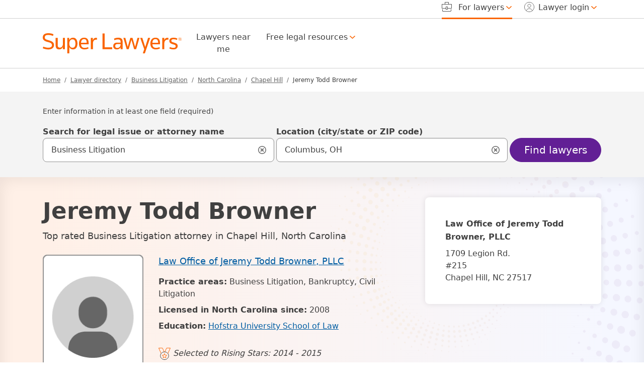

--- FILE ---
content_type: text/html; charset=UTF-8
request_url: https://profiles.superlawyers.com/north-carolina/chapel-hill/lawyer/jeremy-todd-browner/bf55b244-d724-45d0-b701-785ddd164a09.html
body_size: 22770
content:
<!DOCTYPE html><html lang="en"><head> <meta http-equiv="Content-Type" content="text/html; charset=UTF-8"/><meta name="viewport" content="minimum-scale=1,width=device-width,maximum-scale=5"><meta name="referrer" content="unsafe-url"/><meta http-equiv="pics-Label" content='(pics-1.1 "http://www.icra.org/pics/vocabularyv03/" l gen true for "https://www.superlawyers.com" r (n 0 s 0 v 0 l 0 oa 0 ob 0 oc 0 od 0 oe 0 of 0 og 0 oh 0 c 1) gen true for "https://www.superlawyers.com" r (n 0 s 0 v 0 l 0 oa 0 ob 0 oc 0 od 0 oe 0 of 0 og 0 oh 0 c 1))' /><link rel="preconnect" href="//cdn.superlawyers.com"><link rel="preconnect" href="//cdnjs.cloudflare.com" crossorigin="anonymous"><link rel="preconnect" href="//static.cloudflareinsights.com" crossorigin><link rel="preconnect" href="//cdn.cookielaw.org" crossorigin><meta name="p:domain_verify" content="0fc6a00823b7d8e439728f36cf471352"/><meta property="fb:admins" content="1221888505,1299840821"/><link rel="apple-touch-icon" sizes="180x180" href="https://cdn.superlawyers.com/image/upload/c_pad,w_150,h_150,e_colorize,co_rgb:fff/q_auto,f_auto,c_lpad,w_180,h_180,b_rgb:FF8000/v1678323363/resources/shared/superlawyers-initials.png"/><link rel="icon" type="image/png" sizes="32x32" href="https://cdn.superlawyers.com/image/upload/c_pad,w_32,h_32,e_colorize,co_rgb:FF8000,q_auto,f_auto/v1678323363/resources/shared/superlawyers-initials.png"/><link rel="icon" type="image/png" sizes="16x16" href="https://cdn.superlawyers.com/image/upload/c_pad,w_16,h_16,e_colorize,co_rgb:FF8000,q_auto,f_auto/v1678323363/resources/shared/superlawyers-initials.png"/><link rel="manifest" href="https://www.superlawyers.com/manifest.json"/><link rel="mask-icon" href="https://cdn.superlawyers.com/image/upload/q_auto,f_auto/v1678323363/resources/shared/superlawyers-initials.svg" color="#FF8000"/><meta name="application-name" content="SuperLawyers"/><meta name="theme-color" content="#666666"/><meta name="apple-mobile-web-app-title" content="SuperLawyers"/><meta name="msapplication-TileColor" content="#666666"/> <meta name="Generator" content="SL v7"/> <title>Top Rated Chapel Hill, NC Business Litigation Attorney | Jeremy Todd Browner | Super Lawyers</title> <meta itemprop="name" content="Top Rated Chapel Hill, NC Business Litigation Attorney | Jeremy Todd Browner | Super Lawyers"/> <meta itemprop="description" name="description" content="Jeremy Todd Browner is one of the top rated Business Litigation attorneys in Chapel Hill, NC. He has met the stringent Super Lawyers selection criteria." /> <link rel="canonical" href="https://profiles.superlawyers.com/north-carolina/chapel-hill/lawyer/jeremy-todd-browner/bf55b244-d724-45d0-b701-785ddd164a09.html"> <link rel="preload" href="https://cdn.superlawyers.com/image/upload/q_auto,f_auto/v1678323363/resources/shared/tr-logo-kinesis.svg" as="image" fetchpriority="high" crossorigin="anonymous" /> <link rel="preload" href="https://cdn.superlawyers.com/image/upload/c_pad,w_165,ar_1/q_auto,f_auto,c_lpad,w_200,ar_4:5,b_rgb:FFF,r_9,bo_2px_solid_rgb:949494/v1678323363/resources/superlawyers/images/icons/icon-headshot-circled.png" as="image" fetchpriority="high" crossorigin="anonymous" /> <meta property="og:site_name" content="SuperLawyers.com"/> <meta property="og:locale" content="en_US"/> <meta property="og:url" content="https://profiles.superlawyers.com/north-carolina/chapel-hill/lawyer/jeremy-todd-browner/bf55b244-d724-45d0-b701-785ddd164a09.html"/> <meta property="og:title" content="Top Rated Chapel Hill, NC Business Litigation Attorney | Jeremy Todd Browner | Super Lawyers"/> <meta property="og:description" content="Jeremy Todd Browner is one of the top rated Business Litigation attorneys in Chapel Hill, NC. He has met the stringent Super Lawyers selection criteria."/> <meta property="og:type" content="profile"/> <meta property="og:image" content="https://cdn.superlawyers.com/image/upload/c_pad,w_165,ar_1/q_auto,f_auto,c_lpad,w_200,ar_4:5,b_rgb:FFF,r_9,bo_2px_solid_rgb:949494/v1678323363/resources/superlawyers/images/icons/icon-headshot-circled.png"/> <style>@charset "UTF-8";.search-input-group .form-control-lg~.icon-search-input-close-container{justify-content:center!important}.breadcrumb-container ol.breadcrumb li.active::before,.fw-normal{font-weight:400!important}.h5,h1,h2,h3{margin-top:0;margin-bottom:.5rem;font-weight:500;line-height:1.2;color:var(--bs-heading-color)}h2{font-size:calc(1.275rem + .3vw)}@media (max-width:991.98px){h2{font-size:1.375rem;line-height:1.75rem!important}}:root{--bs-blue:#005DA2;--bs-indigo:#6E3AB7;--bs-purple:#621F95;--bs-pink:#d63384;--bs-red:#A00000;--bs-orange:#FA6400;--bs-yellow:#FFA100;--bs-green:#387C2B;--bs-teal:#20c997;--bs-cyan:#0099C4;--bs-black:#000;--bs-white:white;--bs-gray:#6c757d;--bs-gray-dark:#343a40;--bs-primary:#621F95;--bs-secondary:#666;--bs-success:#387C2B;--bs-info:#005DA2;--bs-warning:#d64000;--bs-danger:#A00000;--bs-light:#949494;--bs-dark:#404040;--bs-primary-rgb:98,31,149;--bs-secondary-rgb:102,102,102;--bs-success-rgb:56,124,43;--bs-info-rgb:0,93,162;--bs-warning-rgb:214,64,0;--bs-danger-rgb:160,0,0;--bs-light-rgb:148,148,148;--bs-dark-rgb:64,64,64;--bs-primary-text-emphasis:rgb(39.2, 12.4, 59.6);--bs-secondary-text-emphasis:rgb(40.8, 40.8, 40.8);--bs-success-text-emphasis:rgb(22.4, 49.6, 17.2);--bs-info-text-emphasis:rgb(0, 37.2, 64.8);--bs-warning-text-emphasis:rgb(85.6, 25.6, 0);--bs-danger-text-emphasis:#400000;--bs-light-text-emphasis:#495057;--bs-dark-text-emphasis:#495057;--bs-primary-bg-subtle:rgb(223.6, 210.2, 233.8);--bs-secondary-bg-subtle:#E3E3E3;--bs-success-bg-subtle:rgb(215.2, 228.8, 212.6);--bs-info-bg-subtle:rgb(204, 222.6, 236.4);--bs-warning-bg-subtle:rgb(246.8, 216.8, 204);--bs-danger-bg-subtle:#eccccc;--bs-light-bg-subtle:rgb(251.5, 252, 252.5);--bs-dark-bg-subtle:#ced4da;--bs-primary-border-subtle:rgb(192.2, 165.4, 212.6);--bs-secondary-border-subtle:rgb(193.8, 193.8, 193.8);--bs-success-border-subtle:rgb(175.4, 202.6, 170.2);--bs-info-border-subtle:rgb(153, 190.2, 217.8);--bs-warning-border-subtle:rgb(238.6, 178.6, 153);--bs-danger-border-subtle:#d99999;--bs-light-border-subtle:#e9ecef;--bs-dark-border-subtle:#adb5bd;--bs-white-rgb:255,255,255;--bs-black-rgb:0,0,0;--bs-font-sans-serif:system-ui,-apple-system,BlinkMacSystemFont,"Segoe UI",Roboto,Oxygen-Sans,Ubuntu,Cantarell,"Helvetica Neue","Noto Sans","Liberation Sans",Arial,sans-serif,"Apple Color Emoji","Segoe UI Emoji","Segoe UI Symbol","Noto Color Emoji";--bs-font-monospace:SFMono-Regular,Menlo,Monaco,Consolas,"Liberation Mono","Courier New",monospace;--bs-gradient:linear-gradient(180deg, rgba(255, 255, 255, 0.15), rgba(255, 255, 255, 0));--bs-body-font-family:var(--bs-font-sans-serif);--bs-body-font-size:1rem;--bs-body-font-weight:400;--bs-body-line-height:1.5;--bs-body-color:#404040;--bs-body-color-rgb:64,64,64;--bs-body-bg:white;--bs-body-bg-rgb:255,255,255;--bs-emphasis-color:#000;--bs-emphasis-color-rgb:0,0,0;--bs-secondary-color:rgba(64, 64, 64, 0.75);--bs-secondary-color-rgb:64,64,64;--bs-secondary-bg:#e9ecef;--bs-secondary-bg-rgb:233,236,239;--bs-tertiary-color:rgba(64, 64, 64, 0.5);--bs-tertiary-color-rgb:64,64,64;--bs-tertiary-bg:#f8f9fa;--bs-tertiary-bg-rgb:248,249,250;--bs-heading-color:inherit;--bs-link-color:#005DA2;--bs-link-color-rgb:0,93,162;--bs-link-decoration:underline;--bs-link-hover-color:#005DA2;--bs-link-hover-color-rgb:0,93,162;--bs-link-hover-decoration:none;--bs-code-color:#d63384;--bs-highlight-color:#404040;--bs-highlight-bg:rgb(255, 236.2, 204);--bs-border-width:1px;--bs-border-style:solid;--bs-border-color:#D0D0D0;--bs-border-color-translucent:rgba(0, 0, 0, 0.175);--bs-border-radius:0.375rem;--bs-border-radius-sm:0.25rem;--bs-border-radius-lg:0.5rem;--bs-border-radius-xl:1rem;--bs-border-radius-xxl:2rem;--bs-border-radius-2xl:var(--bs-border-radius-xxl);--bs-border-radius-pill:55px;--bs-box-shadow:0 0.5rem 1rem rgba(0, 0, 0, 0.15);--bs-box-shadow-sm:0 0.125rem 0.25rem rgba(0, 0, 0, 0.075);--bs-box-shadow-lg:0 1rem 3rem rgba(0, 0, 0, 0.175);--bs-box-shadow-inset:inset 0 1px 2px rgba(0, 0, 0, 0.075);--bs-focus-ring-width:2px;--bs-focus-ring-opacity:1;--bs-focus-ring-color:black;--bs-form-valid-color:#387C2B;--bs-form-valid-border-color:#387C2B;--bs-form-invalid-color:#A00000;--bs-form-invalid-border-color:#A00000}*,::after,::before{box-sizing:border-box}@media (prefers-reduced-motion:no-preference){:root{scroll-behavior:smooth}}body{margin:0;font-family:var(--bs-body-font-family);font-size:var(--bs-body-font-size);font-weight:var(--bs-body-font-weight);line-height:var(--bs-body-line-height);color:var(--bs-body-color);text-align:var(--bs-body-text-align);background-color:var(--bs-body-bg);-webkit-text-size-adjust:100%}hr{margin:1rem 0;color:#d0d0d0;border:0;border-top:var(--bs-border-width) solid;opacity:1}.h2,.h5,h1,h2,h3{margin-top:0;margin-bottom:.5rem;font-weight:500;line-height:1.2;color:var(--bs-heading-color)}h1{font-size:calc(1.3rem + .6vw)}@media (min-width:1200px){h1{font-size:1.75rem}}.h2,h2{font-size:calc(1.275rem + .3vw)}@media (min-width:1200px){.h2,h2{font-size:1.5rem}}h3{font-size:calc(1.2625rem + .15vw)}@media (min-width:1200px){h3{font-size:1.375rem}}.h5{font-size:1.25rem}p{margin-top:0;margin-bottom:1rem}ol,ul{padding-left:2rem}ol,ul{margin-top:0;margin-bottom:1rem}ul ul{margin-bottom:0}strong{font-weight:bolder}a{color:rgba(var(--bs-link-color-rgb),var(--bs-link-opacity,1));text-decoration:underline}img{vertical-align:middle}label{display:inline-block}button{border-radius:0}button,input{margin:0;font-family:inherit;font-size:inherit;line-height:inherit}button{text-transform:none}[type=button],[type=submit],button{-webkit-appearance:button}::-moz-focus-inner{padding:0;border-style:none}fieldset{min-width:0;padding:0;margin:0;border:0}legend{float:left;width:100%;padding:0;margin-bottom:.5rem;font-size:calc(1.275rem + .3vw)}legend{line-height:inherit}legend+*{clear:left}::-webkit-datetime-edit-day-field,::-webkit-datetime-edit-fields-wrapper,::-webkit-datetime-edit-hour-field,::-webkit-datetime-edit-minute,::-webkit-datetime-edit-month-field,::-webkit-datetime-edit-text,::-webkit-datetime-edit-year-field{padding:0}::-webkit-inner-spin-button{height:auto}[type=search]{-webkit-appearance:textfield;outline-offset:-2px}::-webkit-search-decoration{-webkit-appearance:none}::-webkit-color-swatch-wrapper{padding:0}::file-selector-button{font:inherit;-webkit-appearance:button}.display-1{font-size:calc(1.4063rem + 1.8756vw)}.display-1{font-weight:500;line-height:1.2}.row{--bs-gutter-x:1.875rem;--bs-gutter-y:0;display:flex;flex-wrap:wrap;margin-top:calc(-1 * var(--bs-gutter-y));margin-right:calc(-.5 * var(--bs-gutter-x));margin-left:calc(-.5 * var(--bs-gutter-x))}.row>*{flex-shrink:0;width:100%;max-width:100%;padding-right:calc(var(--bs-gutter-x) * .5);padding-left:calc(var(--bs-gutter-x) * .5);margin-top:var(--bs-gutter-y)}.col{flex:1 0 0%}.col-auto{flex:0 0 auto;width:auto}.col-12{flex:0 0 auto;width:100%}.g-0{--bs-gutter-x:0}.g-0{--bs-gutter-y:0}.g-1{--bs-gutter-x:0.25rem}.g-1{--bs-gutter-y:0.25rem}.g-2{--bs-gutter-x:0.5rem}.g-2{--bs-gutter-y:0.5rem}@media (min-width:1200px){legend{font-size:1.5rem}.display-1{font-size:2.813rem}.col-xl-2{flex:0 0 auto;width:16.66666667%}.col-xl-4{flex:0 0 auto;width:33.33333333%}.col-xl-5{flex:0 0 auto;width:41.66666667%}.col-xl-6{flex:0 0 auto;width:50%}.col-xl-7{flex:0 0 auto;width:58.33333333%}.col-xl-8{flex:0 0 auto;width:66.66666667%}.col-xl-10{flex:0 0 auto;width:83.33333333%}}.fade:not(.show){opacity:0}.collapse:not(.show){display:none}.after-bg-opacity-50.bg-gradient_kinesis-after::after{opacity:.5!important}.d-inline-block{display:inline-block!important}.d-block,.icon-search-input-close{display:block!important}.d-flex,.search-input-group .form-control-lg~.icon-search-input-close-container{display:flex!important}.d-none{display:none!important}.shadow-sm{box-shadow:var(--bs-box-shadow-sm)!important}.border-top,footer .footer-upper .accordion-container .accordion .accordion-item .accordion-body ul li{border-top:var(--bs-border-width) var(--bs-border-style) var(--bs-border-color)!important}.border-bottom{border-bottom:var(--bs-border-width) var(--bs-border-style) var(--bs-border-color)!important}.w-100{width:100%!important}.h-auto{height:auto!important}.flex-column{flex-direction:column!important}.flex-grow-1{flex-grow:1!important}.flex-wrap{flex-wrap:wrap!important}.justify-content-start{justify-content:flex-start!important}.justify-content-end{justify-content:flex-end!important}.justify-content-center,.search-input-group .form-control-lg~.icon-search-input-close-container{justify-content:center!important}.justify-content-between{justify-content:space-between!important}.justify-content-evenly{justify-content:space-evenly!important}.align-items-center,.search-input-group .form-control-lg~.icon-search-input-close-container{align-items:center!important}.align-items-baseline{align-items:baseline!important}.align-self-end{align-self:flex-end!important}.order-1{order:1!important}.order-2{order:2!important}.order-3{order:3!important}.order-4{order:4!important}.mx-0{margin-right:0!important;margin-left:0!important}.mx-4{margin-right:1.5rem!important;margin-left:1.5rem!important}.my-0{margin-top:0!important;margin-bottom:0!important}.my-3{margin-top:1rem!important;margin-bottom:1rem!important}.my-7{margin-top:1.875rem!important;margin-bottom:1.875rem!important}.search-container .search-input-group .dropdown-menu{margin-top:.25rem!important}.profile-info-card .details p:not(:first-of-type){margin-top:.5rem!important}.mt-4{margin-top:1.5rem!important}.me-2{margin-right:.5rem!important}.me-3{margin-right:1rem!important}.me-4{margin-right:1.5rem!important}.me-auto{margin-right:auto!important}.mb-0{margin-bottom:0!important}.mb-3{margin-bottom:1rem!important}.mb-4{margin-bottom:1.5rem!important}.mb-5{margin-bottom:3rem!important}.ms-1{margin-left:.25rem!important}.ms-2{margin-left:.5rem!important}.ms-auto{margin-left:auto!important}.p-0,.search-input-group .form-control-lg~.icon-search-input-close-container{padding:0!important}.px-0{padding-right:0!important;padding-left:0!important}.py-6{padding-top:.75rem!important;padding-bottom:.75rem!important}.pt-7{padding-top:1.875rem!important}.pe-0{padding-right:0!important}.pe-2{padding-right:.5rem!important}.pe-3{padding-right:1rem!important}.ps-0{padding-left:0!important}.gap-3{gap:1rem!important}.fst-italic{font-style:italic!important}.breadcrumb-container ol.breadcrumb li.active::before,.fw-normal,.nav-pills-underline .nav-link.bold-when-open:not(.active),.nav-pills-underline .nav-link.bold-when-open:not(.active)>*{font-weight:400!important}.breadcrumb-container ol.breadcrumb li.active,.fw-medium{font-weight:500!important}.fw-bold{font-weight:700!important}.text-center{text-align:center!important}.text-uppercase{text-transform:uppercase!important}.breadcrumb-container ol.breadcrumb a,.text-secondary{--bs-text-opacity:1;color:rgba(var(--bs-secondary-rgb),var(--bs-text-opacity))!important}.text-danger{--bs-text-opacity:1;color:rgba(var(--bs-danger-rgb),var(--bs-text-opacity))!important}.bg-dark{--bs-bg-opacity:1;background-color:rgba(var(--bs-dark-rgb),var(--bs-bg-opacity))!important}.bg-white{--bs-bg-opacity:1;background-color:rgba(var(--bs-white-rgb),var(--bs-bg-opacity))!important}.search-input-group .form-control-lg~.icon-search-input-close-container{--bs-bg-opacity:1;background-color:transparent!important}.rounded-3{border-radius:var(--bs-border-radius-lg)!important}.rounded-pill{border-radius:var(--bs-border-radius-pill)!important}@media (min-width:1200px){.d-xl-inline-block{display:inline-block!important}.d-xl-block{display:block!important}.d-xl-none{display:none!important}.flex-xl-grow-1{flex-grow:1!important}.justify-content-xl-start{justify-content:flex-start!important}.align-items-xl-end{align-items:flex-end!important}.align-items-xl-center{align-items:center!important}.order-xl-1{order:1!important}.order-xl-2{order:2!important}.mx-xl-2{margin-right:.5rem!important;margin-left:.5rem!important}.mt-xl-0{margin-top:0!important}.mt-xl-2{margin-top:.5rem!important}.mt-xl-4{margin-top:1.5rem!important}.me-xl-2{margin-right:.5rem!important}.mb-xl-0{margin-bottom:0!important}.mb-xl-3{margin-bottom:1rem!important}.mb-xl-4{margin-bottom:1.5rem!important}.ms-xl-1{margin-left:.25rem!important}.ms-xl-2{margin-left:.5rem!important}.ms-xl-5{margin-left:3rem!important}.pt-xl-0{padding-top:0!important}.pe-xl-0{padding-right:0!important}.pe-xl-1{padding-right:.25rem!important}.pe-xl-3{padding-right:1rem!important}.pe-xl-7{padding-right:1.875rem!important}.ps-xl-3{padding-left:1rem!important}}@media (min-width:1400px){.me-xxl-3{margin-right:1rem!important}}.clearfix::after{display:block;clear:both;content:""}.sticky-top{position:sticky;top:0;z-index:1020}.visually-hidden,.visually-hidden-focusable:not(:focus):not(:focus-within){width:1px!important;height:1px!important;padding:0!important;margin:-1px!important;overflow:hidden!important;clip:rect(0,0,0,0)!important;white-space:nowrap!important;border:0!important}.visually-hidden-focusable:not(:focus):not(:focus-within):not(caption),.visually-hidden:not(caption){position:absolute!important}.accordion-item:last-of-type>.accordion-collapse{border-bottom-right-radius:var(--bs-accordion-border-radius);border-bottom-left-radius:var(--bs-accordion-border-radius)}.accordion-body{padding:var(--bs-accordion-body-padding-y) var(--bs-accordion-body-padding-x)}.breadcrumb{--bs-breadcrumb-padding-x:0;--bs-breadcrumb-padding-y:0;--bs-breadcrumb-margin-bottom:1rem;--bs-breadcrumb-font-size:0.75rem;--bs-breadcrumb-bg: ;--bs-breadcrumb-border-radius: ;--bs-breadcrumb-divider-color:#666;--bs-breadcrumb-item-padding-x:0.5rem;--bs-breadcrumb-item-active-color:#404040;display:flex;flex-wrap:wrap;padding:var(--bs-breadcrumb-padding-y) var(--bs-breadcrumb-padding-x);margin-bottom:var(--bs-breadcrumb-margin-bottom);font-size:var(--bs-breadcrumb-font-size);list-style:none;background-color:var(--bs-breadcrumb-bg);border-radius:var(--bs-breadcrumb-border-radius)}.breadcrumb-item+.breadcrumb-item{padding-left:var(--bs-breadcrumb-item-padding-x)}.breadcrumb-item+.breadcrumb-item::before{float:left;padding-right:var(--bs-breadcrumb-item-padding-x);color:var(--bs-breadcrumb-divider-color);content:var(--bs-breadcrumb-divider, "/")}.breadcrumb-item.active{color:var(--bs-breadcrumb-item-active-color)}.btn,.navbar .navbar-toggler{--bs-btn-padding-x:0.75rem;--bs-btn-padding-y:0.375rem;--bs-btn-font-family: ;--bs-btn-font-size:1rem;--bs-btn-font-weight:500;--bs-btn-line-height:1.5;--bs-btn-color:var(--bs-body-color);--bs-btn-bg:transparent;--bs-btn-border-width:var(--bs-border-width);--bs-btn-border-color:transparent;--bs-btn-border-radius:var(--bs-border-radius);--bs-btn-hover-border-color:transparent;--bs-btn-box-shadow:none;--bs-btn-disabled-opacity:0.65;--bs-btn-focus-box-shadow:0 0 0 2px rgba(var(--bs-btn-focus-shadow-rgb), .5);display:inline-block;padding:var(--bs-btn-padding-y) var(--bs-btn-padding-x);font-family:var(--bs-btn-font-family);font-size:var(--bs-btn-font-size);font-weight:var(--bs-btn-font-weight);line-height:var(--bs-btn-line-height);color:var(--bs-btn-color);text-align:center;text-decoration:none;vertical-align:middle;border:var(--bs-btn-border-width) solid var(--bs-btn-border-color);border-radius:var(--bs-btn-border-radius);background-color:var(--bs-btn-bg);box-shadow:var(--bs-btn-box-shadow)}.btn-primary{--bs-btn-color:white;--bs-btn-bg:#621F95;--bs-btn-border-color:#621F95;--bs-btn-hover-color:white;--bs-btn-hover-bg:rgb(83.3, 26.35, 126.65);--bs-btn-hover-border-color:rgb(78.4, 24.8, 119.2);--bs-btn-focus-shadow-rgb:122,65,165;--bs-btn-active-color:white;--bs-btn-active-bg:rgb(78.4, 24.8, 119.2);--bs-btn-active-border-color:rgb(73.5, 23.25, 111.75);--bs-btn-active-shadow:inset 0 3px 5px rgba(0, 0, 0, 0.125);--bs-btn-disabled-color:white;--bs-btn-disabled-bg:#621F95;--bs-btn-disabled-border-color:#621F95}.btn-outline-light,.navbar .navbar-toggler{--bs-btn-color:#949494;--bs-btn-border-color:#949494;--bs-btn-hover-color:#000;--bs-btn-hover-bg:#949494;--bs-btn-hover-border-color:#949494;--bs-btn-focus-shadow-rgb:148,148,148;--bs-btn-active-color:#000;--bs-btn-active-bg:#949494;--bs-btn-active-border-color:#949494;--bs-btn-active-shadow:inset 0 3px 5px rgba(0, 0, 0, 0.125);--bs-btn-disabled-color:#949494;--bs-btn-disabled-bg:transparent;--bs-btn-disabled-border-color:#949494;--bs-gradient:none}.btn-outline-dark{--bs-btn-color:#404040;--bs-btn-border-color:#404040;--bs-btn-hover-color:white;--bs-btn-hover-bg:#404040;--bs-btn-hover-border-color:#404040;--bs-btn-focus-shadow-rgb:64,64,64;--bs-btn-active-color:white;--bs-btn-active-bg:#404040;--bs-btn-active-border-color:#404040;--bs-btn-active-shadow:inset 0 3px 5px rgba(0, 0, 0, 0.125);--bs-btn-disabled-color:#404040;--bs-btn-disabled-bg:transparent;--bs-btn-disabled-border-color:#404040;--bs-gradient:none}.btn-lg,.navbar .navbar-toggler{--bs-btn-padding-y:0.50125rem;--bs-btn-padding-x:1rem;--bs-btn-font-size:1.25rem;--bs-btn-border-radius:var(--bs-border-radius-lg)}.card{--bs-card-spacer-y:2.5rem;--bs-card-spacer-x:2.5rem;--bs-card-title-spacer-y:1.5rem;--bs-card-title-color: ;--bs-card-subtitle-color: ;--bs-card-border-width:0;--bs-card-border-color:var(--bs-border-color-translucent);--bs-card-border-radius:0.5rem;--bs-card-box-shadow:0px 0px 12px rgba(0, 0, 0, 0.1);--bs-card-inner-border-radius:0.5rem;--bs-card-cap-padding-y:1.25rem;--bs-card-cap-padding-x:2.5rem;--bs-card-cap-bg:rgba(var(--bs-body-color-rgb), 0.03);--bs-card-cap-color: ;--bs-card-height: ;--bs-card-color: ;--bs-card-bg:var(--bs-body-bg);--bs-card-img-overlay-padding:1rem;--bs-card-group-margin:0.9375rem;position:relative;display:flex;flex-direction:column;min-width:0;height:var(--bs-card-height);color:var(--bs-body-color);word-wrap:break-word;background-color:var(--bs-card-bg);background-clip:border-box;border:var(--bs-card-border-width) solid var(--bs-card-border-color);border-radius:var(--bs-card-border-radius);box-shadow:var(--bs-card-box-shadow)}.card-body{flex:1 1 auto;padding:var(--bs-card-spacer-y) var(--bs-card-spacer-x);color:var(--bs-card-color)}.card-title{margin-bottom:var(--bs-card-title-spacer-y);color:var(--bs-card-title-color)}.container{--bs-gutter-x:1.875rem;--bs-gutter-y:0;width:100%;padding-right:calc(var(--bs-gutter-x) * .5);padding-left:calc(var(--bs-gutter-x) * .5);margin-right:auto;margin-left:auto}@media (min-width:576px){.container{max-width:540px}}@media (min-width:768px){.container{max-width:720px}}@media (min-width:992px){.container{max-width:960px}}@media (min-width:1200px){.container{max-width:1140px}}@media (min-width:1400px){.container{max-width:1320px}}.dropdown{position:relative}.dropdown-toggle{white-space:nowrap}.dropdown-toggle::after{display:inline-block;margin-left:.255em;vertical-align:.255em;content:"";border-top:.3em solid;border-right:.3em solid transparent;border-bottom:0;border-left:.3em solid transparent}.dropdown-menu{--bs-dropdown-zindex:1000;--bs-dropdown-min-width:10rem;--bs-dropdown-padding-x:0;--bs-dropdown-padding-y:0.75rem;--bs-dropdown-spacer:0;--bs-dropdown-font-size:1rem;--bs-dropdown-color:var(--bs-body-color);--bs-dropdown-bg:var(--bs-body-bg);--bs-dropdown-border-color:#D0D0D0;--bs-dropdown-border-radius:0.5rem;--bs-dropdown-border-width:var(--bs-border-width);--bs-dropdown-inner-border-radius:calc(0.5rem - var(--bs-border-width));--bs-dropdown-divider-bg:#D0D0D0;--bs-dropdown-divider-margin-y:0.5rem;--bs-dropdown-box-shadow:0px 0px 12px rgba(0, 0, 0, 0.1);--bs-dropdown-link-color:var(--bs-body-color);--bs-dropdown-link-hover-color:var(--bs-body-color);--bs-dropdown-link-hover-bg:transparent;--bs-dropdown-link-active-color:#404040;--bs-dropdown-link-active-bg:transparent;--bs-dropdown-link-disabled-color:var(--bs-tertiary-color);--bs-dropdown-item-padding-x:1.25rem;--bs-dropdown-item-padding-y:0.75rem;--bs-dropdown-header-color:#6c757d;--bs-dropdown-header-padding-x:1.25rem;--bs-dropdown-header-padding-y:0.75rem;position:absolute;z-index:var(--bs-dropdown-zindex);display:none;min-width:var(--bs-dropdown-min-width);padding:var(--bs-dropdown-padding-y) var(--bs-dropdown-padding-x);margin:0;font-size:var(--bs-dropdown-font-size);color:var(--bs-dropdown-color);text-align:left;list-style:none;background-color:var(--bs-dropdown-bg);background-clip:padding-box;border:var(--bs-dropdown-border-width) solid var(--bs-dropdown-border-color);border-radius:var(--bs-dropdown-border-radius);box-shadow:var(--bs-dropdown-box-shadow)}.dropdown-menu-end{--bs-position:end}.dropdown-item,.search-container .search-input-group .dropdown-menu ul.search-menu li.result-item{display:block;width:100%;padding:var(--bs-dropdown-item-padding-y) var(--bs-dropdown-item-padding-x);clear:both;font-weight:400;color:var(--bs-dropdown-link-color);text-align:inherit;text-decoration:none;white-space:nowrap;background-color:transparent;border:0;border-radius:var(--bs-dropdown-item-border-radius,0)}.dropdown-header{display:block;padding:var(--bs-dropdown-header-padding-y) var(--bs-dropdown-header-padding-x);margin-bottom:0;font-size:.875rem;color:var(--bs-dropdown-header-color);white-space:nowrap}.modal{--bs-modal-zindex:1055;--bs-modal-width:500px;--bs-modal-padding:1.25rem;--bs-modal-margin:0.5rem;--bs-modal-color: ;--bs-modal-bg:var(--bs-body-bg);--bs-modal-border-color:var(--bs-border-color-translucent);--bs-modal-border-width:var(--bs-border-width);--bs-modal-border-radius:var(--bs-border-radius-lg);--bs-modal-box-shadow:var(--bs-box-shadow-sm);--bs-modal-inner-border-radius:calc(var(--bs-border-radius-lg) - (var(--bs-border-width)));--bs-modal-header-padding-x:1.25rem;--bs-modal-header-padding-y:0.5rem;--bs-modal-header-padding:0.5rem 1.25rem;--bs-modal-header-border-color:var(--bs-border-color);--bs-modal-header-border-width:var(--bs-border-width);--bs-modal-title-line-height:1.5;--bs-modal-footer-gap:0.5rem;--bs-modal-footer-bg: ;--bs-modal-footer-border-color:var(--bs-border-color);--bs-modal-footer-border-width:var(--bs-border-width);position:fixed;top:0;left:0;z-index:var(--bs-modal-zindex);display:none;width:100%;height:100%;overflow-x:hidden;overflow-y:auto;outline:0}.modal-dialog{position:relative;width:auto;margin:var(--bs-modal-margin)}.modal.fade .modal-dialog{transform:translate(0,-50px)}.modal-content{position:relative;display:flex;flex-direction:column;width:100%;color:var(--bs-modal-color);background-color:var(--bs-modal-bg);background-clip:padding-box;border:var(--bs-modal-border-width) solid var(--bs-modal-border-color);border-radius:var(--bs-modal-border-radius);box-shadow:var(--bs-modal-box-shadow);outline:0}.modal-header{display:flex;flex-shrink:0;align-items:center;padding:var(--bs-modal-header-padding);border-bottom:var(--bs-modal-header-border-width) solid var(--bs-modal-header-border-color);border-top-left-radius:var(--bs-modal-inner-border-radius);border-top-right-radius:var(--bs-modal-inner-border-radius)}.modal-body{position:relative;flex:1 1 auto;padding:var(--bs-modal-padding)}@media (min-width:576px){.modal{--bs-modal-margin:1.75rem;--bs-modal-box-shadow:var(--bs-box-shadow)}.modal-dialog{max-width:var(--bs-modal-width);margin-right:auto;margin-left:auto}}.modal-fullscreen{width:100vw;max-width:none;height:100%;margin:0}.modal-fullscreen .modal-content{height:100%;border:0;border-radius:0}.modal-fullscreen .modal-header{border-radius:0}.modal-fullscreen .modal-body{overflow-y:auto}.nav{--bs-nav-link-padding-x:1rem;--bs-nav-link-padding-y:0.5rem;--bs-nav-link-font-weight:500;--bs-nav-link-color:#404040;--bs-nav-link-hover-color:var(--bs-link-hover-color);--bs-nav-link-disabled-color:var(--bs-secondary-color);display:flex;flex-wrap:wrap;padding-left:0;margin-bottom:0;list-style:none}.nav-link{display:block;padding:var(--bs-nav-link-padding-y) var(--bs-nav-link-padding-x);font-size:var(--bs-nav-link-font-size);font-weight:var(--bs-nav-link-font-weight);color:var(--bs-nav-link-color);text-decoration:none;background:0 0;border:0}.nav-pills{--bs-nav-pills-border-radius:0;--bs-nav-pills-link-active-color:white;--bs-nav-pills-link-active-bg:#621F95}.nav-pills .nav-link{border-radius:var(--bs-nav-pills-border-radius)}.nav-pills .nav-link.active{color:var(--bs-nav-pills-link-active-color);background-color:var(--bs-nav-pills-link-active-bg)}.nav-underline{--bs-nav-underline-gap:1rem;--bs-nav-underline-border-width:0.125rem;--bs-nav-underline-link-active-color:var(--bs-emphasis-color);gap:var(--bs-nav-underline-gap)}.nav-underline .nav-link{padding-right:0;padding-left:0;border-bottom:var(--bs-nav-underline-border-width) solid transparent}.tab-content>.tab-pane{display:none}.tab-content>.active{display:block}.navbar{--bs-navbar-padding-x:0;--bs-navbar-padding-y:0.5rem;--bs-navbar-color:rgba(var(--bs-emphasis-color-rgb), 0.65);--bs-navbar-hover-color:rgba(var(--bs-emphasis-color-rgb), 0.8);--bs-navbar-disabled-color:rgba(var(--bs-emphasis-color-rgb), 0.3);--bs-navbar-active-color:rgba(var(--bs-emphasis-color-rgb), 1);--bs-navbar-brand-padding-y:0.3125rem;--bs-navbar-brand-margin-end:1rem;--bs-navbar-brand-font-size:1.25rem;--bs-navbar-brand-color:rgba(var(--bs-emphasis-color-rgb), 1);--bs-navbar-brand-hover-color:rgba(var(--bs-emphasis-color-rgb), 1);--bs-navbar-nav-link-padding-x:0;--bs-navbar-toggler-padding-y:0.25rem;--bs-navbar-toggler-padding-x:0.75rem;--bs-navbar-toggler-font-size:1.25rem;--bs-navbar-toggler-icon-bg:url("data:image/svg+xml,%3csvg xmlns='http://www.w3.org/2000/svg' viewBox='0 0 30 30'%3e%3cpath stroke='rgba%2864, 64, 64, 0.75%29' stroke-linecap='round' stroke-miterlimit='10' stroke-width='2' d='M4 7h22M4 15h22M4 23h22'/%3e%3c/svg%3e");--bs-navbar-toggler-border-color:rgba(var(--bs-emphasis-color-rgb), 0.15);--bs-navbar-toggler-border-radius:var(--bs-border-radius);--bs-navbar-toggler-focus-width:2px;position:relative;display:flex;flex-wrap:wrap;align-items:center;justify-content:space-between;padding:var(--bs-navbar-padding-y) var(--bs-navbar-padding-x)}.navbar>.container{display:flex;flex-wrap:inherit;align-items:center;justify-content:space-between}.navbar-brand{padding-top:var(--bs-navbar-brand-padding-y);padding-bottom:var(--bs-navbar-brand-padding-y);margin-right:var(--bs-navbar-brand-margin-end);font-size:var(--bs-navbar-brand-font-size);color:var(--bs-navbar-brand-color);text-decoration:none;white-space:nowrap}.navbar-nav{--bs-nav-link-padding-x:0;--bs-nav-link-padding-y:0.5rem;--bs-nav-link-font-weight:500;--bs-nav-link-color:var(--bs-navbar-color);--bs-nav-link-hover-color:var(--bs-navbar-hover-color);--bs-nav-link-disabled-color:var(--bs-navbar-disabled-color);display:flex;flex-direction:column;padding-left:0;margin-bottom:0;list-style:none}.navbar-nav .nav-link.active{color:var(--bs-navbar-active-color)}.navbar-nav .dropdown-menu{position:static}.navbar-collapse{flex-basis:100%;flex-grow:1;align-items:center}.navbar-toggler{padding:var(--bs-navbar-toggler-padding-y) var(--bs-navbar-toggler-padding-x);font-size:var(--bs-navbar-toggler-font-size);line-height:1;color:var(--bs-navbar-color);background-color:transparent;border:var(--bs-border-width) solid var(--bs-navbar-toggler-border-color);border-radius:var(--bs-navbar-toggler-border-radius)}@media (min-width:1200px){.navbar-expand-xl{flex-wrap:nowrap;justify-content:flex-start}.navbar-expand-xl .navbar-nav{flex-direction:row}.navbar-expand-xl .navbar-nav .dropdown-menu{position:absolute}.navbar-expand-xl .navbar-nav .nav-link{padding-right:var(--bs-navbar-nav-link-padding-x);padding-left:var(--bs-navbar-nav-link-padding-x)}.navbar-expand-xl .navbar-collapse{display:flex!important;flex-basis:auto}.navbar-expand-xl .navbar-toggler{display:none}.navbar-expand-xl .offcanvas{position:static;z-index:auto;flex-grow:1;width:auto!important;height:auto!important;visibility:visible!important;background-color:transparent!important;border:0!important;transform:none!important;box-shadow:none}}.offcanvas{--bs-offcanvas-zindex:1045;--bs-offcanvas-width:400px;--bs-offcanvas-height:30vh;--bs-offcanvas-padding-x:1.25rem;--bs-offcanvas-padding-y:1.25rem;--bs-offcanvas-color:var(--bs-body-color);--bs-offcanvas-bg:var(--bs-body-bg);--bs-offcanvas-border-width:var(--bs-border-width);--bs-offcanvas-border-color:var(--bs-border-color-translucent);--bs-offcanvas-box-shadow:none;--bs-offcanvas-title-line-height:1.5}.offcanvas{position:fixed;bottom:0;z-index:var(--bs-offcanvas-zindex);display:flex;flex-direction:column;max-width:100%;color:var(--bs-offcanvas-color);visibility:hidden;background-color:var(--bs-offcanvas-bg);background-clip:padding-box;outline:0;box-shadow:var(--bs-offcanvas-box-shadow)}.offcanvas.offcanvas-start{top:0;left:0;width:var(--bs-offcanvas-width);border-right:var(--bs-offcanvas-border-width) solid var(--bs-offcanvas-border-color);transform:translateX(-100%)}.form-control{display:block;width:100%;padding:.375rem .75rem;font-size:1rem;font-weight:400;line-height:1.5;color:var(--bs-body-color);-webkit-appearance:none;-moz-appearance:none;appearance:none;background-color:var(--bs-body-bg);background-clip:padding-box;border:var(--bs-border-width) solid #949494;border-radius:var(--bs-border-radius);box-shadow:var(--bs-box-shadow-inset)}.form-control::-webkit-date-and-time-value{min-width:85px;height:1.5em;margin:0}.form-control::-webkit-datetime-edit{display:block;padding:0}.form-control::-moz-placeholder{color:var(--bs-secondary-color);opacity:1}.form-control-lg{min-height:48px;padding:.50125rem 1rem;font-size:1rem;border-radius:var(--bs-border-radius-lg)}p>a{text-decoration:underline}:root{--bs-breakpoint-xs:0;--bs-breakpoint-sm:576px;--bs-breakpoint-md:768px;--bs-breakpoint-lg:992px;--bs-breakpoint-xl:1200px;--bs-breakpoint-xxl:1400px}.bold-when-open.active{font-weight:700!important}.bold-when-open.active>*{font-weight:700!important}.modal-header{padding:.5rem 1.25rem}.bg-gradient_kinesis-after{background:linear-gradient(270deg,#f5f7ff 5.3%,#fff0e7 92.95%)}.bg-gradient_kinesis-after>*{z-index:1;position:relative}.bg-gradient_kinesis-after{position:relative}.bg-gradient_kinesis-after::after{content:"";position:absolute;left:0;top:0;width:100%;height:100%;z-index:0;background:url("https://cdn.superlawyers.com/image/upload/q_auto,f_auto/v1678323363/resources/shared/tr-logo-kinesis.svg") center/cover no-repeat}@media (min-width:1200px){.bg-gradient_kinesis-after::after{background:url("https://cdn.superlawyers.com/image/upload/q_auto,f_auto/v1678323363/resources/shared/tr-logo-kinesis.svg") center/contain no-repeat}}.half-bg.bg-gradient_kinesis-after::after{background-position:right;background-size:50%}.bg-box-shadow{box-shadow:inset 0 2px 28px 3px rgba(0,0,0,.07)}.bg-light-gray{background-color:#f4f4f4}.after-bg-tr-orange::after{background-color:#fa6400!important}@media (min-width:1200px){.bg-tr-orange-xl{background-color:#fa6400!important}}.bg-dark{background-color:#404040}.single-link,footer a{color:inherit;text-decoration:none}P a:visited{color:#621f95}input[type=search]::-ms-clear{display:none;width:0;height:0}input[type=search]::-ms-reveal{display:none;width:0;height:0}input[type=search]::-webkit-search-cancel-button,input[type=search]::-webkit-search-decoration,input[type=search]::-webkit-search-results-button,input[type=search]::-webkit-search-results-decoration{display:none}.mimic-floating-label{position:absolute;left:.75rem;padding:0 2px}.mimic-floating-label{top:-.5rem}h1{line-height:2rem}@media (max-width:991.98px){h1{font-size:1.5rem;line-height:1.75rem!important}.h2,h2{font-size:1.375rem;line-height:1.75rem!important}h3{font-size:1.25rem;line-height:1.75rem!important}}.display-1{line-height:3.5rem}@media (max-width:991.98px){.display-1{font-size:1.875rem;line-height:2.5rem!important}}.paragraph-large{font-size:1.125rem;line-height:1.625rem}@media (min-width:1200px){.paragraph-large-xl{font-size:1.125rem!important;line-height:1.625rem}.sl-internal-py-section{padding-top:1.875rem;padding-bottom:1.875rem}}.paragraph-default{font-size:1rem;line-height:1.625rem}.paragraph-small{font-size:.875rem;line-height:1.125rem}.paragraph-xsmall{font-size:.75rem;line-height:1.125rem}.breadcrumb-container ol.breadcrumb li.active,.fw-medium{font-weight:500}h1{font-weight:700;line-height:2rem}@media (max-width:991.98px){h1{line-height:1.75rem}}.display-1{font-weight:700}@media (min-width:1200px){.sl-internal-pt-section{padding-top:1.875rem}.sl-internal-pb-section{padding-bottom:1.875rem}.sl-internal-pt-hero{padding-top:2.5rem}.sl-internal-py-element-big{padding-top:1.875rem;padding-bottom:1.875rem}.sl-internal-pb-element-big-desktop{padding-bottom:1.875rem}.sl-internal-pt-element-small{padding-top:3.75rem}.sl-internal-pt-element-small-desktop{padding-top:3.75rem}}@media (max-width:1199.98px){.sl-internal-py-section{padding-top:1.875rem;padding-bottom:1.875rem}.sl-internal-pt-section{padding-top:1.875rem}.sl-internal-pb-section{padding-bottom:1.875rem}.sl-internal-pt-hero{padding-top:1.875rem}.sl-internal-py-element-big{padding-top:1.563rem;padding-bottom:1.563rem}.sl-internal-py-element-small-tablet{padding-top:2.813rem;padding-bottom:2.813rem}.sl-internal-pt-element-small{padding-top:2.813rem}}@media (min-width:1200px){.sl-landing-pb-section{padding-bottom:4.063rem}.after-content-none-xl::after{content:none!important}}@media (max-width:1199.98px){.sl-landing-pb-section{padding-bottom:3.125rem}}.container-in-row{--bs-gutter-x:1.875rem;--bs-gutter-y:0;width:100%;padding-right:calc(var(--bs-gutter-x) * .5);padding-left:calc(var(--bs-gutter-x) * .5);margin-right:auto;margin-left:auto}ol,ul{padding-left:1.875rem}.icon-cheveron-down-after::after{-webkit-mask:url("https://cdn.superlawyers.com/image/upload/v1678323363/resources/superlawyers/images/icons/cheveron-down.svg") no-repeat center;mask:url("https://cdn.superlawyers.com/image/upload/v1678323363/resources/superlawyers/images/icons/cheveron-down.svg") no-repeat center;width:16px;height:10px;content:"";position:absolute;top:50%;transform:translateY(-50%)}@media (min-width:1200px){.icon-cheveron-down-small-after-xl::after{-webkit-mask:url("https://cdn.superlawyers.com/image/upload/v1678323363/resources/superlawyers/images/icons/cheveron-down.svg") no-repeat center;mask:url("https://cdn.superlawyers.com/image/upload/v1678323363/resources/superlawyers/images/icons/cheveron-down.svg") no-repeat center;width:11px;height:6px;content:"";position:absolute;top:50%;transform:translateY(-50%)}.nav-pills-underline .nav-item .nav-link{padding-left:0;padding-right:0}}.icon-cheveron-right-after::after{-webkit-mask:url("https://cdn.superlawyers.com/image/upload/v1678323363/resources/superlawyers/images/icons/icon-chevron-right.svg") no-repeat center;mask:url("https://cdn.superlawyers.com/image/upload/v1678323363/resources/superlawyers/images/icons/icon-chevron-right.svg") no-repeat center;width:8px;height:13px;content:"";position:absolute;top:50%;transform:translateY(-50%)}.icon-cheveron-right{-webkit-mask:url("https://cdn.superlawyers.com/image/upload/v1678323363/resources/superlawyers/images/icons/icon-chevron-right.svg") no-repeat center;mask:url("https://cdn.superlawyers.com/image/upload/v1678323363/resources/superlawyers/images/icons/icon-chevron-right.svg") no-repeat center;width:8px;height:13px}.icon-arrow-link{width:12px;height:16px;-webkit-mask:url("https://cdn.superlawyers.com/image/upload/fl_sanitize/v1678323363/resources/superlawyers/images/icons/icon-arrow-link.svg") no-repeat center/contain;mask:url("https://cdn.superlawyers.com/image/upload/fl_sanitize/v1678323363/resources/superlawyers/images/icons/icon-arrow-link.svg") no-repeat center/contain}.icon-arrow-link:not([class*=bg-]){background-color:#621f95}.icon-arrow-link-right{transform:rotate(90deg)}.icon-search{height:16px;width:16px;border:0}.icon-search-input-close{height:16px;width:16px;background:url("https://cdn.superlawyers.com/image/upload/q_auto,f_auto/e_colorize,co_rgb:666/v1678323363/resources/superlawyers/images/icons/icon-close-circle.svg") center/contain no-repeat;right:0;border:0}.icon-why-sl{width:64px;height:64px}.icon-why-sl.icon-people{background:url("https://cdn.superlawyers.com/image/upload/v1678323363/resources/superlawyers/images/icons/icon-people.svg") center/contain no-repeat}.btn-lg,.navbar .navbar-toggler{min-height:48px}.btn-primary{--bs-btn-color:#FFF;--bs-btn-active-color:#FFF;--bs-btn-hover-color:#FFF}.btn-primary{--bs-btn-color:white;--bs-btn-bg:#621F95;--bs-btn-border-color:#621F95;--bs-btn-hover-color:white;--bs-btn-hover-bg:#621F95;--bs-btn-hover-border-color:#9B83AF;--bs-btn-focus-shadow-rgb:122,65,165;--bs-btn-active-color:white;--bs-btn-active-bg:#3C2B6B;--bs-btn-active-border-color:white;--bs-btn-active-shadow:inset 0 3px 5px rgba(0, 0, 0, 0.125);--bs-btn-disabled-color:white;--bs-btn-disabled-bg:#621F95;--bs-btn-disabled-border-color:#621F95}.btn-primary:not(:active):visited,.btn-primary:not(:focus):visited{color:#fff}.btn-outline-dark{--bs-btn-color:#404040;--bs-btn-border-color:#404040;--bs-btn-hover-color:white;--bs-btn-hover-bg:#404040;--bs-btn-hover-border-color:#404040;--bs-btn-focus-shadow-rgb:64,64,64;--bs-btn-active-color:white;--bs-btn-active-bg:#404040;--bs-btn-active-border-color:#404040;--bs-btn-active-shadow:inset 0 3px 5px rgba(0, 0, 0, 0.125);--bs-btn-disabled-color:#404040;--bs-btn-disabled-bg:transparent;--bs-btn-disabled-border-color:#404040;--bs-gradient:none;--bs-btn-bg:white}.navbar .navbar-toggler,.square-btn-lg{padding:.75rem!important}.navbar .navbar-toggler img,.square-btn-lg img{height:22px;width:22px}.accordion .accordion-body ul:last-child{margin-bottom:0}@media (max-width:1199.98px){.card.mobile-hr{box-shadow:none;border-radius:0;border-top:1px solid #d0d0d0}.card.mobile-hr .card-body{padding-left:0;padding-right:0}.card.mobile-hr.no-top-border{border-top:0}.card.mobile-hr.no-top-border .card-body{padding-top:0}}.dropdown-toggle{position:relative}.dropdown-toggle::after{background-image:none;border:0;background-color:#fa6400}.search-container .search-input-group .dropdown-menu{width:100%}.search-container .search-input-group .dropdown-menu ul.search-menu{list-style:none}.search-container .search-input-group .dropdown-menu ul.search-menu li.result-item{position:relative;white-space:normal}.search-container .search-input-group .dropdown-menu ul.search-menu li.result-item a{color:inherit;text-decoration:none;display:inline-block}.search-input-group{position:relative}.search-input-group .form-control-lg~.icon-search-input-close-container{height:24px;width:24px;position:absolute;bottom:12px;right:calc(1rem - 4px)}.search-input-group .form-control-lg~.dropdown-menu .dropdown-header,.search-input-group .form-control-lg~.dropdown-menu ul.search-menu li.result-item{padding-left:1rem;padding-right:1rem}.nav-pills-underline .nav-link{background:0 0!important;color:#404040!important;border-bottom:6px solid transparent;border-radius:0}.nav-pills-underline .nav-link.active{border-bottom-color:#fa6400}@media (max-width:1199.98px){.nav-pills-underline.buttons-on-mobile{border-bottom:0!important}.nav-pills-underline.buttons-on-mobile .nav-item{margin-top:.5rem;margin-right:.5rem}}.nav-pills-underline.buttons-on-mobile .nav-item:last-of-type{margin-bottom:0;margin-right:0}@media (min-width:1200px){.nav-pills-underline.buttons-on-mobile .nav-item .nav-link{background:0 0!important;color:#404040!important;border-bottom:6px solid transparent;border-radius:0}.nav-pills-underline.buttons-on-mobile .nav-item .nav-link.active{border-bottom-color:#fa6400}}.nav-scroller{height:36px}.nav-scroller a.nav-link img,.secondary-nav-links a.nav-link img{margin-top:-3px}.navbar{height:70px}@media (max-width:1399.98px){.navbar .navbar-brand{--bs-navbar-brand-margin-end:.65rem}}@media (max-width:430px){.navbar .navbar-brand img{width:170px;height:24px}}@media (max-width:319px){.navbar .navbar-brand img{width:100px;height:14px}}.navbar .navbar-nav a:not(.btn){color:#404040}.navbar .navbar-nav .dropdown-menu li .dropdown-item{position:relative}.navbar .navbar-nav .dropdown-menu li .dropdown-item::after{padding:inherit;right:0}.navbar .navbar-nav .dropdown-menu li .dropdown-item>div{white-space:normal}.navbar .navbar-nav .dropdown-menu li .dropdown-item>div>span:first-child{line-height:1.75rem!important}@media (max-width:1199.98px){.nav-pills-underline.buttons-on-mobile .nav-item .nav-link{border-radius:.5rem;border:1px solid #949494;box-shadow:none;--bs-btn-color:#404040;--bs-btn-bg:white;--bs-btn-border-color:#404040;--bs-btn-hover-color:#404040;--bs-btn-hover-bg:white;--bs-btn-hover-border-color:#949494;--bs-btn-focus-shadow-rgb:64,64,64;--bs-btn-active-color:#005DA2;--bs-btn-active-bg:#E3E3E3;--bs-btn-active-border-color:#005DA2;--bs-btn-active-shadow:inset 0 3px 5px rgba(0, 0, 0, 0.125);--bs-btn-disabled-color:#000;--bs-btn-disabled-bg:white;--bs-btn-disabled-border-color:#404040}.nav-pills-underline.buttons-on-mobile .nav-item .nav-link.active{background:#e3e3e3!important;color:#005da2!important}.nav-pills-underline.buttons-on-mobile .nav-item .nav-link:not(:active):visited,.nav-pills-underline.buttons-on-mobile .nav-item .nav-link:not(:focus):visited{color:#404040}.nav-pills-underline.buttons-on-mobile .nav-item .nav-link.active{box-shadow:none!important;border-width:2px}.nav-pills-underline.buttons-on-mobile .nav-item .nav-link:not(.active){padding-top:calc(.5rem + 1px);padding-bottom:calc(.5rem + 1px);font-weight:700!important}.nav-pills-underline.buttons-on-mobile .nav-item .nav-link:not(.active)>*{font-weight:700!important}.nav-scroller a.nav-link{padding-bottom:0}.navbar .navbar-toggler{display:flex}.navbar .navbar-brand{--bs-navbar-brand-margin-end:auto}.navbar .navbar-nav{width:100%}.navbar .navbar-nav li.nav-item{padding:.5rem 1.25rem;border-bottom:1px solid #d0d0d0}.navbar .navbar-nav li.nav-item .dropdown-menu{border:0;box-shadow:none}.navbar .navbar-nav li.nav-item .dropdown-menu li a.dropdown-item{padding-left:0;padding-right:0}.navbar .navbar-collapse{overflow-y:auto}}.navbar .navbar-collapse{width:300px}@media (max-width:1199.98px){.navbar .navbar-collapse li.nav-item.dropdown a.dropdown-toggle{font-size:1.25rem;font-weight:400;white-space:normal}.navbar .navbar-collapse li.nav-item.dropdown a.dropdown-toggle:after{right:0}.navbar .navbar-collapse>.row li.nav-item{padding-top:1.75rem;padding-bottom:1.75rem}}@media (min-width:1200px){.navbar{height:100px}.navbar .navbar-nav .dropdown-menu{width:385px}.navbar .navbar-nav .dropdown-menu:is(div){padding:1.5rem 1.25rem}.navbar .navbar-nav .dropdown-menu li .dropdown-item>div>span:first-child{font-size:1.125rem}.navbar .navbar-nav .dropdown-toggle.update-toggle-icon:after{transform:translateY(-50%)!important}.navbar .navbar-nav li.nav-item a.nav-link.active{border-bottom:3px solid #fa6400}.navbar .navbar-collapse{position:relative;bottom:unset;flex-direction:initial;z-index:unset;top:unset;left:unset;width:unset;transform:none;border-right:none;min-height:3rem}.navbar .navbar-collapse>.row li.nav-item{font-size:1.125rem}.navbar .navbar-collapse>.row li.nav-item:first-child a{font-size:unset;border-top:0;border-right:0;border-left:0;border-radius:0!important}}@media (min-width:1200px) and (max-width:1399.98px){.navbar .navbar-collapse>.row li.nav-item{font-size:unset!important}}.navbar .navbar-collapse>.row li.nav-item.dropdown a.dropdown-item::after{top:.75rem;transform:unset}.navbar .secondary-nav-links li.nav-item:not(:last-child){border:0}footer .footer-upper .accordion-container .accordion .accordion-item .accordion-body ul{list-style:none}@supports (content:"x"/"y"){.breadcrumb-container ol.breadcrumb .breadcrumb-item+.breadcrumb-item::before{content:var(--bs-breadcrumb-divider, "/")/""}}@supports not (content:"x"/"y"){.breadcrumb-container ol.breadcrumb .breadcrumb-item+.breadcrumb-item::before{alt:""}}.breadcrumb-container{padding-top:.625rem;padding-bottom:.625rem}.profile-info-card .profile-img{float:left}@media (max-width:1199.98px){.navbar .navbar-collapse>.row li.nav-item:first-child a{--bs-btn-color:white;--bs-btn-bg:#621F95;--bs-btn-border-color:#621F95;--bs-btn-hover-color:white;--bs-btn-hover-bg:#621F95;--bs-btn-hover-border-color:#9B83AF;--bs-btn-focus-shadow-rgb:122,65,165;--bs-btn-active-color:white;--bs-btn-active-bg:#3C2B6B;--bs-btn-active-border-color:white;--bs-btn-active-shadow:inset 0 3px 5px rgba(0, 0, 0, 0.125);--bs-btn-disabled-color:white;--bs-btn-disabled-bg:#621F95;--bs-btn-disabled-border-color:#621F95}.navbar .navbar-collapse>.row li.nav-item:first-child a:not(:active):visited,.navbar .navbar-collapse>.row li.nav-item:first-child a:not(:focus):visited{color:#fff}.navbar .navbar-collapse>.row li.nav-item:first-child a{background-color:#621f95!important;color:#fff!important;display:flex;align-items:center;justify-content:center}.navbar .secondary-nav-links{width:100%}.navbar .secondary-nav-links>div{padding:.5rem 1.25rem}.navbar .secondary-nav-links img{display:none}.navbar .secondary-nav-links li.nav-item a.nav-link.dropdown-toggle::after{background-color:#404040}.navbar .secondary-nav-links .dropdown-menu{background:0 0}.navbar .secondary-nav-links .dropdown-menu li .dropdown-item::after{background-color:#404040}.navbar .secondary-nav-links .dropdown-menu li .dropdown-item span:first-child{font-weight:400!important}.breadcrumb-container ol.breadcrumb:not(.show-all-bcrumbs) li{display:none}.breadcrumb-container ol.breadcrumb:not(.show-all-bcrumbs) li:nth-last-child(-n+4){display:block}.breadcrumb-container ol.breadcrumb:not(.show-all-bcrumbs) li:nth-last-child(4){padding-left:0}.breadcrumb-container ol.breadcrumb:not(.show-all-bcrumbs) li:nth-last-child(4)::before{content:unset}.breadcrumb-container ol.breadcrumb:not(.show-all-bcrumbs) li:last-child{display:none}.profile-info-card{display:flex;flex-wrap:wrap}.profile-info-card .profile-img{width:120px}.profile-info-card .h1-container{float:left;margin-left:.9375rem;width:calc(100% - (7.5rem + .9375rem))}.profile-info-card .details{width:100%}}@media (min-width:1200px){.navbar .secondary-nav-links{border:0!important;background:0 0;position:relative}.navbar .secondary-nav-links ul.navbar-nav{position:absolute;bottom:calc(136px - 5.5rem);right:0}footer .footer-upper .accordion-container .accordion .accordion-item .accordion-body ul{background:0 0}footer .footer-upper .accordion-container .accordion .accordion-item .accordion-body ul li:last-child{border-bottom:1px solid #d0d0d0}.breadcrumb-container{padding-top:.875rem;padding-bottom:.875rem}.profile-info-card .profile-img{width:200px}.profile-info-card .details,.profile-info-card .profile-profile-header{float:left;margin-left:1.875rem;width:calc(100% - (12.5rem + 1.875rem))}.left-side-content{position:relative;top:-5.25rem;margin-bottom:-5.25rem}}#about>p:last-child{margin-bottom:0}</style> <link rel="preload" href="/static/superlawyers-redesign.68c3ee124d2b4ed74a7b55cf676502c1.gz.min.css" as="style" crossorigin="anonymous"> <link rel="stylesheet" href="/static/superlawyers-redesign.68c3ee124d2b4ed74a7b55cf676502c1.gz.min.css" media="print" onload="this.media='all'" crossorigin="anonymous"> <script type="text/javascript"> var FLDataLayer = FLDataLayer || {}; FLDataLayer = {"pageLevel":"Superlawyers:SLDirectory:ProfileView:BasicProfilesLawyer","pageTitle":"Jeremy Todd Browner","pageVersion":"redesign2022","pageViewId":"9c69e786273aa140","version":"26.1.2.3046-hotfix","pageMSACode":6640,"pageStateName":"North Carolina","pagePracticeName":"Business Litigation","pageGeoName":"Chapel Hill, NC","pageType":"profile","pagePracticeCode":"FL34","profile":{"wldId":4210897,"id":"bf55b244-d724-45d0-b701-785ddd164a09","subscriptionId":"","type":"Lawyer","profileType":"L"},"ads":{"adDecisionContext":{"site":"superlawyers","siteDomain":"superlawyers.com","siteSec":"directory","siteSubSec":"directory-srp","paidStatus":"organic","pmsa":6640,"msa":"","dma":null,"state":"NC","zip":"27517","keywords":["Chapel Hill, NC"],"pa":"FL34","inventory":[{"type":"flan","countPossible":0}],"pageLocation":"basicprofileslawyer"}},"pageResults":{"pageNumber":"","totalNumberOfPages":"","totalResultsOnPage":6,"totalResultsOnPageNoAds":0,"totalResults":6,"totalResultsNoAds":0}}; </script> 
<script>
    FLDataLayer.features = FLDataLayer.features || {};
    FLDataLayer.features.CF_FLAGGING = true;
    FLDataLayer.features.DISABLE_CONTACT_FORMS=false;
</script>
<script crossorigin="anonymous" async src="//profiles.superlawyers.com/tag-manager/a0c0d582e2e6/cb2fdb5fc6f7/launch-23010cdf8f32.min.js"></script> 
<script>
    var FLDataLayer = FLDataLayer || window.FLDataLayer || {};
    FLDataLayer.geo = FLDataLayer.geo || {};
    FLDataLayer.geo.cf_location = {"latitude":"39.96118","longitude":"-82.99879","city":"Columbus","postalCode":"43215","region":"Ohio","regionCode":"OH","country":"US"};
    FLDataLayer.visitor = FLDataLayer.visitor || {};
    FLDataLayer.visitor.botType = 0;
    FLDataLayer.visitor.cfBot = {"score":1,"verifiedBot":false,"staticResource":false};
    FLDataLayer.visitor.ip = '18.189.171.22';
    FLDataLayer.pageViewId = '9c69e786273aa140';
</script>

<script>
                var FLDataLayer = FLDataLayer || window.FLDataLayer || {};
                FLDataLayer.isInternal = false;
        
        FLDataLayer.search = FLDataLayer.search || {};
        FLDataLayer.search.productSubID = "";
                    FLDataLayer.ads = FLDataLayer.ads || {};
                    FLDataLayer.ads.adDecisionContext = FLDataLayer.ads.adDecisionContext || {};
                    FLDataLayer.ads.adDecisionContext.zip = "43215"
                    FLDataLayer.ads.productSubID = "";
</script>
</head><body class="en profile lawyer" id="top"> <div class="modal fade" id="mobile-search" tabindex="-1" aria-labelledby="mobile-search-label" aria-hidden="true" tabindex="-1"> <div class="modal-dialog modal-fullscreen"> <div class="modal-content"> <div class="modal-header"> <span class="visually-hidden" id="mobile-search-label">Search Super Lawyers</span> <a href="https://www.superlawyers.com"><img loading="lazy" src="https://cdn.superlawyers.com/image/upload/fl_sanitize/v1678323363/resources/shared/superlawyers-logo-regular.svg" alt="Super Lawyers logo" height="24" width="160" /></a> <button type="button" class="btn btn-outline-light btn-lg d-flex d-align-items-center square-btn-lg ms-auto" data-bs-dismiss="modal" aria-label="Close search"> <img loading="lazy" src="https://cdn.superlawyers.com/image/upload/f_auto,q_auto,h_22,w_22,h_22,w_22/v1678323363/resources/superlawyers/images/icons/icon-close-times.svg" alt="" height="22" width="22"> </button> </div> <div class="modal-body"> <ul class="nav nav-pills nav-pills-underline d-flex d-flex justify-content-evenly mb-5" role="tablist"> <li class="nav-item" role="presentation"> <button class="active nav-link px-0 fw-bold paragraph-large" id="find-lawyer-tab-label" data-bs-target="#find-lawyer-tab" aria-controls="find-lawyer-tab" data-bs-toggle="pill" type="button" role="tab" aria-selected="true">Find a lawyer</button>  <li class="nav-item mx-4" role="presentation"> <button class="nav-link px-0 fw-bold paragraph-large" id="find-resources-tab-label" data-bs-target="#find-resources-tab" aria-controls="find-resources-tab" data-bs-toggle="pill" type="button" role="tab" aria-selected="false">Search legal resources</button>  <li class="nav-item" role="presentation"> <button class="nav-link px-0 fw-bold paragraph-large" id="find-ask-tab-label" data-bs-target="#find-ask-tab" aria-controls="find-ask-tab" data-bs-toggle="pill" type="button" role="tab" aria-selected="false">Search legal answers</button>  </ul> <div class="tab-content"> <div class="tab-pane fade show active" role="tabpanel" id="find-lawyer-tab" aria-labelledby="find-lawyer-tab-label"> <form method="get" action="https://attorneys.superlawyers.com/search/" class="search-container" role="search" data-custom-validate> <fieldset id="group1_ms" class="custom-validation" data-custom-validation-required-count="1" data-error-classes="mb-2"> <legend class="paragraph-small mb-3">Enter information in at least one field (required)</legend> <div class="search-input-group mb-4" id="autocomplete_issue_ms-combobox"> <label id="autocomplete_issue_ms-label" class="fw-bold" for="autocomplete_issue_ms_issue_autosuggest"> Search legal issue </label> <input role="combobox" class="form-control form-control-lg" name="q" id="autocomplete_issue_ms_issue_autosuggest" type="search" value="Business Litigation" autocomplete="off" data-target="autocomplete_issue_ms" data-title=".search-title" data-law-handler="" placeholder="Legal issue or attorney name" aria-owns="autocomplete_issue_ms-listbox" aria-autocomplete="list" aria-controls="autocomplete_issue_ms-listbox" aria-describedby="autocomplete_issue_ms-help-text" aria-haspopup="listbox" aria-expanded="false" data-section="directory" data-error-classes="mb-2" data-error-insert-by="label" data-error-placement="before" > <button aria-label="Clear Input" type="button" class="clear-btn d-none icon-search icon-search-input-close-container" data-clear-name="q" data-clear="autocomplete_issue_ms_issue_autosuggest" data-clear-section="directory" > <i class="icon-search-input-close" aria-hidden="true"></i> </button> <div class="dropdown-menu" id="autocomplete_issue_ms"> <div class="search-autocomplete search-autocomplete-issue"> <span class="h5 search-title dropdown-header text-secondary" id="autocomplete_issue_ms-search-header">Common Searches</span> <ul class="search-menu ps-0 mb-0" data-law-container="" role="listbox" id="autocomplete_issue_ms-listbox" aria-labelledby="autocomplete_issue_ms-search-header" > <li class="result-item"><a href="#">Personal Injury</a> <li class="result-item"><a href="#">Business Litigation</a> <li class="result-item"><a href="#">Divorce</a> <li class="result-item"><a href="#">Car Accidents</a> <li class="result-item"><a href="#">Drunk Driving</a> <li class="result-item"><a href="#">Immigration</a> </ul> </div> </div> <span role="status" aria-live="polite" class="visually-hidden d-none"> <span id="autocomplete_issue_ms-result-number" class="result-number">6</span> suggestions available</span><span id="autocomplete_issue_ms-help-text" class="visually-hidden">Use up and down arrow keys to navigate. Touch device users, explore by touch or with swipe gestures.</span></div> <div class="search-input-group mb-4" id="autocomplete_location_ms-combobox"> <label id="autocomplete_location_ms-label" class="fw-bold" for="autocomplete_location_ms_location_autosuggest"> Location </label> <input role="combobox" class="form-control form-control-lg" name="where" id="autocomplete_location_ms_location_autosuggest" type="search" value="" autocomplete="off" data-target="autocomplete_location_ms" data-location-search="" placeholder="City/state or zip" aria-autocomplete="list" aria-expanded="false" aria-controls="autocomplete_location_ms-listbox" aria-describedby="autocomplete_location_ms-help-text" aria-owns="autocomplete_location_ms_location_autosuggest" aria-haspopup="listbox" data-error-classes="mb-2" data-error-insert-by="label" data-error-placement="before" > <button aria-label="Clear Input" type="button" class="clear-btn d-none icon-search icon-search-input-close-container" data-clear-name="where" data-clear="autocomplete_location_ms_location_autosuggest" > <i class="icon-search-input-close" aria-hidden="true"></i> </button> <input type="hidden" name="ac_locality" value=""/> <input type="hidden" name="ac_province" value=""/> <input type="hidden" name="as_locality" data-suggested-city="1"> <input type="hidden" name="as_province" data-suggested-state="1"> <div class="dropdown-menu" id="autocomplete_location_ms"> <ul class="search-menu ps-0 mb-0 autocomplete_location_ms-listbox location-list" data-location-search-container="" role="listbox" id="autocomplete_location_ms-listbox" > </ul> </div> <span role="status" aria-live="polite" class="visually-hidden d-none"> <span id="autocomplete_location_ms-result-number" class="result-number">0</span> suggestions available</span><span id="autocomplete_location_ms-help-text" class="visually-hidden">Use up and down arrow keys to navigate. Touch device users, explore by touch or with swipe gestures.</span></div> </fieldset> <div class="search-input-group mb-4"> <button class="btn btn-primary btn-lg w-100 rounded-pill" type="submit">Find lawyers</button> </div> </form> <a class="single-link d-flex align-items-center" href="https://attorneys.superlawyers.com"> <span>Browse all</span><i class="icon-arrow-link icon-arrow-link-right ms-2" aria-hidden="true"></i> </a> </div> <div class="tab-pane fade" role="tabpanel" id="find-resources-tab" aria-labelledby="find-resources-tab-label"> <form method="get" action="https://www.superlawyers.com/resources/search/" class="search-container" role="search" data-custom-validate> <div class="search-input-group mb-4" id="autocomplete_resources_ms-combobox"> <label id="autocomplete_resources_ms-label" class="fw-bold" for="autocomplete_resources_ms_issue_autosuggest"> Search legal resources </label> <input role="combobox" class="form-control form-control-lg" name="q" id="autocomplete_resources_ms_issue_autosuggest" type="search" value="Business Litigation" autocomplete="off" data-target="autocomplete_resources_ms" data-title="#autocomplete_resources_ms-combobox .search-title" data-resources-handler="" placeholder="" aria-owns="autocomplete_resources_ms-listbox" aria-autocomplete="list" aria-controls="autocomplete_resources_ms-listbox" aria-describedby="autocomplete_resources_ms-help-text" aria-haspopup="listbox" aria-expanded="false" data-section="resources" data-error-classes="mb-2" data-error-insert-by="label" data-error-placement="before"required="required" > <button aria-label="Clear Input" type="button" class="clear-btn d-none icon-search icon-search-input-close-container" data-clear-name="q" data-clear="autocomplete_resources_ms_issue_autosuggest" data-clear-section="resources" > <i class="icon-search-input-close" aria-hidden="true"></i> </button> <div class="dropdown-menu" id="autocomplete_resources_ms"> <span class="h5 search-title dropdown-header text-secondary" id="autocomplete_resources_ms-search-header">Common Searches</span> <ul class="search-menu ps-0 mb-0" data-resources-container="" role="listbox" id="autocomplete_resources_ms-listbox" aria-labelledby="autocomplete_resources_ms-search-header" > <li class="result-item"><a href="#">Personal Injury</a> <li class="result-item"><a href="#">Business Litigation</a> <li class="result-item"><a href="#">Divorce</a> <li class="result-item"><a href="#">Car Accidents</a> <li class="result-item"><a href="#">Drunk Driving</a> <li class="result-item"><a href="#">Immigration</a> </ul> </div> <span role="status" aria-live="polite" class="visually-hidden d-none"> <span id="autocomplete_resources_ms-result-number" class="result-number">6</span> suggestions available</span><span id="autocomplete_resources_ms-help-text" class="visually-hidden">Use up and down arrow keys to navigate. Touch device users, explore by touch or with swipe gestures.</span></div> <div class="search-input-group mb-4"> <button class="btn btn-primary btn-lg w-100 rounded-pill" type="submit">Search legal resources</button> </div> </form> </div> <div class="tab-pane fade" role="tabpanel" id="find-ask-tab" aria-labelledby="find-ask-tab-label"> <form method="get" action="https://answers.superlawyers.com/search/" class="search-container" role="search" data-custom-validate> <div class="search-input-group mb-4" id="ask_issue_ms"> <label class="fw-bold" for="ask_issue_ms_field">Enter your legal issue</label> <input class="form-control form-control-lg" name="q" id="ask_issue_ms_field" type="search" value="" autocomplete="off" data-section="ask>" data-error-classes="mb-2" data-error-insert-by="label" data-error-placement="before"required="required"> <button aria-label="Clear Input" type="button" class="clear-btn d-none icon-search icon-search-input-close-container" data-clear-name="q" data-clear="ask_issue_ms_field" data-clear-section="ask" > <i class="icon-search-input-close" aria-hidden="true"></i> </button></div> <div class="search-input-group mb-4"> <button class="btn btn-primary btn-lg w-100 rounded-pill" type="submit">Search</button> </div> </form> </div> </div> </div> </div> </div></div><header class="sticky-top" id="main-navigation"> <div class="nav-scroller bg-white shadow-sm"> <div class="container d-flex justify-content-end"> <a class="visually-hidden-focusable me-auto" id="skip-to-content" href="#main-content">Skip to main content</a> <div class="nav nav-underline d-xl-none" aria-label="Lawyers menu">  <a class="nav-link px-0 single-link " href="https://my.superlawyers.com/login.html"><img src="https://cdn.superlawyers.com/image/upload/f_auto,q_auto,h_20,w_20,h_20,w_20/v1678323363/resources/superlawyers/images/icons/icon-user-circle.svg" alt="" height="20" width="20"><span class="ms-2">Lawyer login</span></a> </div> </div> </div> <div class="navbar navbar-expand-xl bg-white border-bottom border-top"> <div class="container justify-content-start"> <button class="navbar-toggler me-3" type="button" data-bs-toggle="offcanvas" data-bs-target="#mainNav" aria-controls="mainNav" aria-label="Main menu options"> <img src="https://cdn.superlawyers.com/image/upload/c_pad,h_22,w_22,q_auto,f_auto/v1678323363/resources/superlawyers/images/icons/icon-hamburger-menu.png" alt="Menu icon" height="22" width="22"> </button> <a class="navbar-brand" href="https://www.superlawyers.com"> <img src="https://cdn.superlawyers.com/image/upload/fl_sanitize/v1678323363/resources/shared/superlawyers-logo-regular.svg" alt="Super Lawyers logo" height="40" width="276" /> </a> <div class="navbar-collapse bg-white offcanvas offcanvas-start" id="mainNav" aria-label="Super Lawyers main navigation"> <div class="d-xl-none modal-header border-bottom w-100 justify-content-start"> <button type="button" class="btn btn-outline-light btn-lg d-flex d-align-items-center square-btn-lg me-3" data-bs-dismiss="offcanvas" aria-label="Close menu"> <img loading="lazy" src="https://cdn.superlawyers.com/image/upload/f_auto,q_auto,h_22,w_22,h_22,w_22/v1678323363/resources/superlawyers/images/icons/icon-close-times.svg" alt="" height="22" width="22"> </button> <a href="https://www.superlawyers.com"> <img loading="lazy" src="https://cdn.superlawyers.com/image/upload/fl_sanitize/v1678323363/resources/shared/superlawyers-logo-regular.svg" alt="Super Lawyers logo" height="24" width="160" /> </a> </div> <div class="row flex-xl-grow-1 g-0 w-100 align-items-xl-center"> <div class="col-xl-5 col-12" role="navigation" aria-label="Main navigation links"> <ul class="navbar-nav" aria-labelledby="for-lawyers-nav-label"> <li class="nav-item ms-xl-1 me-xxl-3 me-xl-2"> <a class="nav-link mx-0 mx-xl-2 btn btn-lg rounded-pill single-link location-atty-btn " href="https://attorneys.superlawyers.com">Lawyers near me</a>  <li class="nav-item dropdown"> <a class="nav-link mx-0 mx-xl-2 pe-0 pe-xl-3 dropdown-toggle icon-cheveron-down-after icon-cheveron-down-small-after-xl update-toggle-icon " href="#" id="legal-resources-nav" data-bs-toggle="dropdown" aria-expanded="false" role="button">Free legal resources</a> <ul class="dropdown-menu dropdown-menu-end" aria-labelledby="legal-resources-nav"> <li> <a class="dropdown-item d-flex justify-content-start icon-cheveron-right-after after-content-none-xl after-bg-tr-orange" href="https://answers.superlawyers.com/" > <img loading="lazy" class="d-none d-xl-block me-4" src="https://cdn.superlawyers.com/image/upload/h_38,w_38,c_pad,g_east,q_auto,f_auto/v1678323363/resources/superlawyers/images/icons/icon-search-ask.png" alt="" height="38" width="38"> <div> <span class="d-block fw-medium">Ask a Lawyer</span> <span class="d-inline-block d-block-xl pe-3 pe-xl-0">Get answers from experienced lawyers to your most pressing legal questions</span> </div> </a> <li> <a class="dropdown-item d-flex justify-content-start icon-cheveron-right-after after-content-none-xl after-bg-tr-orange" href="https://www.superlawyers.com/resources/" > <img loading="lazy" class="d-none d-xl-block me-4" src="https://cdn.superlawyers.com/image/upload/h_38,w_38,c_pad,g_east,q_auto,f_auto/v1678323363/resources/superlawyers/images/icons/icon-article.png" alt="" height="38" width="38"> <div> <span class="d-block fw-medium">Legal articles</span> <span class="d-inline-block d-block-xl pe-3 pe-xl-0">Learn more about your issue with helpful articles on a variety of legal topics</span> </div> </a> </ul>  </ul> </div> <div class=" col-xl-7"> <div class="d-none d-xl-block flex-grow-1"> <form method="get" action="https://attorneys.superlawyers.com/search/" class="row g-2 search-container align-items-xl-end" role="search" id="header_search" data-custom-validate> <div class="col"> <fieldset id="group1_nav" class="row g-2 align-items-center custom-validation" data-custom-validation-required-count="1" data-error-classes="paragraph-default position-absolute w-auto"> <legend class="visually-hidden-focusable">Enter information in at least one field (required)</legend> <div class="col"> <div class="search-input-group" id="autocomplete_issue_tn-combobox"> <label id="autocomplete_issue_tn-label" class="fw-bold paragraph-small bg-white mimic-floating-label text-secondary" for="autocomplete_issue_tn_issue_autosuggest"> Legal issue </label> <input role="combobox" class="form-control form-control-lg" name="q" id="autocomplete_issue_tn_issue_autosuggest" type="search" value="Business Litigation" autocomplete="off" data-target="autocomplete_issue_tn" data-title=".search-title" data-law-handler="" placeholder="" aria-owns="autocomplete_issue_tn-listbox" aria-autocomplete="list" aria-controls="autocomplete_issue_tn-listbox" aria-describedby="autocomplete_issue_tn-help-text" aria-haspopup="listbox" aria-expanded="false" data-section="directory" > <button aria-label="Clear Input" type="button" class="clear-btn d-none icon-search icon-search-input-close-container" data-clear-name="q" data-clear="autocomplete_issue_tn_issue_autosuggest" data-clear-section="directory" > <i class="icon-search-input-close" aria-hidden="true"></i> </button> <div class="dropdown-menu" id="autocomplete_issue_tn"> <div class="search-autocomplete search-autocomplete-issue"> <span class="h5 search-title dropdown-header text-secondary" id="autocomplete_issue_tn-search-header">Common Searches</span> <ul class="search-menu ps-0 mb-0" data-law-container="" role="listbox" id="autocomplete_issue_tn-listbox" aria-labelledby="autocomplete_issue_tn-search-header" > <li class="result-item"><a href="#">Personal Injury</a> <li class="result-item"><a href="#">Business Litigation</a> <li class="result-item"><a href="#">Divorce</a> <li class="result-item"><a href="#">Car Accidents</a> <li class="result-item"><a href="#">Drunk Driving</a> <li class="result-item"><a href="#">Immigration</a> </ul> </div> </div> <span role="status" aria-live="polite" class="visually-hidden d-none"> <span id="autocomplete_issue_tn-result-number" class="result-number">6</span> suggestions available</span><span id="autocomplete_issue_tn-help-text" class="visually-hidden">Use up and down arrow keys to navigate. Touch device users, explore by touch or with swipe gestures.</span></div> </div> <div class="col-auto"> <span class="d-block fw-bold paragraph-small bg-white text-secondary">and <br/>/ or</span> </div> <div class="col"> <div class="search-input-group" id="autocomplete_location_tn-combobox"> <label id="autocomplete_location_tn-label" class="fw-bold paragraph-small bg-white mimic-floating-label text-secondary" for="autocomplete_location_tn_location_autosuggest"> Location </label> <input role="combobox" class="form-control form-control-lg" name="where" id="autocomplete_location_tn_location_autosuggest" type="search" value="" autocomplete="off" data-target="autocomplete_location_tn" data-location-search="" placeholder="" aria-autocomplete="list" aria-expanded="false" aria-controls="autocomplete_location_tn-listbox" aria-describedby="autocomplete_location_tn-help-text" aria-owns="autocomplete_location_tn_location_autosuggest" aria-haspopup="listbox" > <button aria-label="Clear Input" type="button" class="clear-btn d-none icon-search icon-search-input-close-container" data-clear-name="where" data-clear="autocomplete_location_tn_location_autosuggest" > <i class="icon-search-input-close" aria-hidden="true"></i> </button> <input type="hidden" name="ac_locality" value=""/> <input type="hidden" name="ac_province" value=""/> <input type="hidden" name="as_locality" data-suggested-city="1"> <input type="hidden" name="as_province" data-suggested-state="1"> <div class="dropdown-menu" id="autocomplete_location_tn"> <ul class="search-menu ps-0 mb-0 autocomplete_location_tn-listbox location-list" data-location-search-container="" role="listbox" id="autocomplete_location_tn-listbox" > </ul> </div> <span role="status" aria-live="polite" class="visually-hidden d-none"> <span id="autocomplete_location_tn-result-number" class="result-number">0</span> suggestions available</span><span id="autocomplete_location_tn-help-text" class="visually-hidden">Use up and down arrow keys to navigate. Touch device users, explore by touch or with swipe gestures.</span></div> </div> </fieldset> </div> <div class="col-auto"> <button class="btn btn-outline-light btn-lg w-100 d-flex d-align-items-center square-btn-lg" type="submit" aria-label="Perform search"> <img src="https://cdn.superlawyers.com/image/upload/f_auto,q_auto,h_22,w_22,h_22,w_22/v1678323363/resources/superlawyers/images/icons/icon-search-glass.svg" alt="" height="22" width="22"> <span class="visually-hidden">Search</span> </button> </div> </form> </div> </div> </div> <div class="secondary-nav-links bg-light-gray border-bottom"> <div class="d-xl-none"> <span class="paragraph-xsmall fw-medium text-uppercase text-secondary" id="for-lawyers-nav-label">For Lawyers</span> </div> <div class="p-0" role="navigation" aria-label="Lawyers menu"> <ul class="navbar-nav"> <li class="nav-item dropdown me-xl-2">  <a class="nav-link mx-0 mx-xl-2 pe-0 pe-xl-3 dropdown-toggle icon-cheveron-down-after icon-cheveron-down-small-after-xl update-toggle-icon active" href="#" id="for-lawyers-nav" data-bs-toggle="dropdown" aria-expanded="false" role="button"> <img src="https://cdn.superlawyers.com/image/upload/f_auto,q_auto,h_20,w_20,c_pad,h_20,w_20,c_pad/v1678323363/resources/superlawyers/images/icons/icon-briefcase.svg" alt="" height="20" width="20"> <span class="d-xl-none">Resources</span> <span class="d-none d-xl-inline-block ms-2">For lawyers <span class="visually-hidden">Current page is within this section</span></span> </a> <ul class="dropdown-menu dropdown-menu-end" aria-labelledby="for-lawyers-nav"> <li> <a class="dropdown-item d-flex justify-content-start icon-cheveron-right-after after-content-none-xl " href="https://www.superlawyers.com/for-lawyers/" > <img loading="lazy" class="d-none d-xl-block me-4" src="https://cdn.superlawyers.com/image/upload/h_38,w_38,c_pad,g_east,q_auto,f_auto/v1678323363/resources/superlawyers/images/icons/icon-resources.png" alt="" height="38" width="38"> <div> <span class="d-block fw-medium">Attorney resources hub</span> <span class="d-none d-xl-block">Helpful information and law practice insights from Super Lawyers</span> </div> </a> <li> <a class="dropdown-item d-flex justify-content-start icon-cheveron-right-after after-content-none-xl " href="https://www.superlawyers.com/marketing-solutions/" > <img loading="lazy" class="d-none d-xl-block me-4" src="https://cdn.superlawyers.com/image/upload/h_38,w_38,c_pad,g_east,q_auto,f_auto/v1678323363/resources/superlawyers/images/icons/icon-lightbulb.png" alt="" height="38" width="38"> <div> <span class="d-block fw-medium">Marketing solutions</span> <span class="d-none d-xl-block">Showcase your selection with valuable Super Lawyers products</span> </div> </a> <li> <a class="dropdown-item d-flex justify-content-start icon-cheveron-right-after after-content-none-xl " href="https://profiles.superlawyers.com" aria-current="page"> <img loading="lazy" class="d-none d-xl-block me-4" src="https://cdn.superlawyers.com/image/upload/h_38,w_38,c_pad,g_east,q_auto,f_auto/v1678323363/resources/superlawyers/images/icons/icon-search-person.png" alt="" height="38" width="38"> <div> <span class="d-block fw-medium">Browse attorney profiles</span> <span class="d-none d-xl-block">Leverage the attorney directory for your referral business</span> </div> </a> <li> <a class="dropdown-item d-flex justify-content-start icon-cheveron-right-after after-content-none-xl " href="https://www.superlawyers.com/articles/" > <img loading="lazy" class="d-none d-xl-block me-4" src="https://cdn.superlawyers.com/image/upload/h_38,w_38,c_pad,g_east,q_auto,f_auto/v1678323363/resources/superlawyers/images/icons/icon-article.png" alt="" height="38" width="38"> <div> <span class="d-block fw-medium">Attorney feature articles</span> <span class="d-none d-xl-block">Read award-winning articles about the lives and careers of selected attorneys</span> </div> </a> <li> <a class="dropdown-item d-flex justify-content-start icon-cheveron-right-after after-content-none-xl " href="https://www.superlawyers.com/for-lawyers/digital-magazines/" > <img loading="lazy" class="d-none d-xl-block me-4" src="https://cdn.superlawyers.com/image/upload/h_38,w_38,c_pad,g_east,q_auto,f_auto/v1678323363/resources/superlawyers/images/icons/icon-magazine.png" alt="" height="38" width="38"> <div> <span class="d-block fw-medium">Digital magazine</span> <span class="d-none d-xl-block">Browse the digital versions of Super Lawyers magazine</span> </div> </a> <li> <a class="dropdown-item d-flex justify-content-start icon-cheveron-right-after after-content-none-xl " href="https://www.superlawyers.com/about/attorney-faq/" > <img loading="lazy" class="d-none d-xl-block me-4" src="https://cdn.superlawyers.com/image/upload/h_38,w_38,c_pad,g_east,q_auto,f_auto/v1678323363/resources/superlawyers/images/icons/icon-question.png" alt="" height="38" width="38"> <div> <span class="d-block fw-medium">Frequently asked questions</span> <span class="d-none d-xl-block">Answers to questions about the selection process, profile updates, and more</span> </div> </a> </ul>  <li class="nav-item dropdown" id="lawyer-login-nav-container">  <a class="nav-link mx-0 mx-xl-2 pe-0 pe-xl-3 dropdown-toggle icon-cheveron-down-after icon-cheveron-down-small-after-xl update-toggle-icon " href="#" id="lawyer-login-nav" data-bs-toggle="dropdown" aria-expanded="false" role="button"><img src="https://cdn.superlawyers.com/image/upload/f_auto,q_auto,h_20,w_20,h_20,w_20/v1678323363/resources/superlawyers/images/icons/icon-user-circle.svg" alt="" height="20" width="20"><span class="ms-xl-2 user-name">Lawyer login<span class="d-xl-none"> - my account</span></span></a> <div class="dropdown-menu dropdown-menu-end" aria-labelledby="lawyer-login-nav"> <p> Log in to Super Lawyers to manage your account. <ul> <li>Manage your profile <li>Nominate your peers <li>Evaluate lawyers </ul> </p> <p>Selectees only: <ul> <li>Upgrade your profile <li>Purchase marketing solutions </ul> </p> <a class="btn btn-outline-dark btn-lg w-100 rounded-pill" href="https://my.superlawyers.com/login.html">Manage my account</a> </div>   <li class="nav-item d-none ms-xl-2" id="cart-count-container"> <a class="nav-link ms-xl-2 pe-xl-0 dropdown-toggle" href="https://my.superlawyers.com/cart.html">Cart (<span class="cart-count">0</span>)<img class="ms-1" loading="lazy" src="https://cdn.superlawyers.com/image/upload/f_auto,q_auto,h_20,w_20,h_20,w_20/v1678323363/resources/superlawyers/images/icons/icon-shopping-cart.svg" alt="" height="20" width="20"></a>  </ul> </div> </div> </div> <div class="d-xl-none"> <button type="button" class="btn btn-outline-light btn-lg w-100 d-flex d-align-items-center square-btn-lg" data-bs-toggle="modal" data-bs-target="#mobile-search" aria-haspopup="true"> <img src="https://cdn.superlawyers.com/image/upload/f_auto,q_auto,h_22,w_22,h_22,w_22/v1678323363/resources/superlawyers/images/icons/icon-search-glass.svg" alt="Search icon" height="22" width="22"> <span class="visually-hidden">Open search panel</span> </button> </div> </div> </div></header> <main id="main-content"> <div class="container breadcrumb-container"> <div class="row"> <div class="col-12"> <nav aria-label="breadcrumb"> <ol class="breadcrumb mb-0 "> <li class="breadcrumb-item " > <a href="https://www.superlawyers.com" > Home </a> <meta content="1">  <li class="breadcrumb-item " > <a href="https://attorneys.superlawyers.com" > Lawyer directory </a> <meta content="2">  <li class="breadcrumb-item " > <a href="https://attorneys.superlawyers.com/business-litigation/" > Business Litigation </a> <meta content="3">  <li class="breadcrumb-item " > <a href="https://attorneys.superlawyers.com/business-litigation/north-carolina/" > North Carolina </a> <meta content="4">  <li class="breadcrumb-item " > <a href="https://attorneys.superlawyers.com/business-litigation/north-carolina/chapel-hill/" > Chapel Hill </a> <meta content="5">  <li class="breadcrumb-item active" aria-current="page"> <span>Jeremy Todd Browner</span> <meta content="6">  </ol> </nav> </div> </div></div><div class="d-none d-xl-block sl-internal-py-section bg-light-gray"> <div class="container"> <form method="get" action="https://attorneys.superlawyers.com/search/" class="row g-1 search-container" role="search" data-custom-validate> <fieldset id="group1_sbt" class="col-12 col-xl-10 custom-validation" data-custom-validation-required-count="1" data-error-classes="mb-1"> <legend class="paragraph-small mb-3">Enter information in at least one field (required)</legend> <div class="row g-1"> <div class="col-12 col-xl-6 mb-4 mb-xl-0"> <div class="search-input-group" id="autocomplete_issue_sbt-combobox"> <label id="autocomplete_issue_sbt-label" class="fw-bold" for="autocomplete_issue_sbt_issue_autosuggest"> Search for legal issue or attorney name </label> <input role="combobox" class="form-control form-control-lg" name="q" id="autocomplete_issue_sbt_issue_autosuggest" type="search" value="Business Litigation" autocomplete="off" data-target="autocomplete_issue_sbt" data-title=".search-title" data-law-handler="" placeholder="" aria-owns="autocomplete_issue_sbt-listbox" aria-autocomplete="list" aria-controls="autocomplete_issue_sbt-listbox" aria-describedby="autocomplete_issue_sbt-help-text" aria-haspopup="listbox" aria-expanded="false" data-section="directory" > <button aria-label="Clear Input" type="button" class="clear-btn d-none icon-search icon-search-input-close-container" data-clear-name="q" data-clear="autocomplete_issue_sbt_issue_autosuggest" data-clear-section="directory" > <i class="icon-search-input-close" aria-hidden="true"></i> </button> <div class="dropdown-menu" id="autocomplete_issue_sbt"> <div class="search-autocomplete search-autocomplete-issue"> <span class="h5 search-title dropdown-header text-secondary" id="autocomplete_issue_sbt-search-header">Common Searches</span> <ul class="search-menu ps-0 mb-0" data-law-container="" role="listbox" id="autocomplete_issue_sbt-listbox" aria-labelledby="autocomplete_issue_sbt-search-header" > <li class="result-item"><a href="#">Personal Injury</a> <li class="result-item"><a href="#">Business Litigation</a> <li class="result-item"><a href="#">Divorce</a> <li class="result-item"><a href="#">Car Accidents</a> <li class="result-item"><a href="#">Drunk Driving</a> <li class="result-item"><a href="#">Immigration</a> </ul> </div> </div> <span role="status" aria-live="polite" class="visually-hidden d-none"> <span id="autocomplete_issue_sbt-result-number" class="result-number">6</span> suggestions available</span><span id="autocomplete_issue_sbt-help-text" class="visually-hidden">Use up and down arrow keys to navigate. Touch device users, explore by touch or with swipe gestures.</span></div> </div> <div class="col-12 col-xl-6"> <div class="search-input-group" id="autocomplete_location_sbt-combobox"> <label id="autocomplete_location_sbt-label" class="fw-bold" for="autocomplete_location_sbt_location_autosuggest"> Location (city/state or ZIP code) </label> <input role="combobox" class="form-control form-control-lg" name="where" id="autocomplete_location_sbt_location_autosuggest" type="search" value="" autocomplete="off" data-target="autocomplete_location_sbt" data-location-search="" placeholder="" aria-autocomplete="list" aria-expanded="false" aria-controls="autocomplete_location_sbt-listbox" aria-describedby="autocomplete_location_sbt-help-text" aria-owns="autocomplete_location_sbt_location_autosuggest" aria-haspopup="listbox" > <button aria-label="Clear Input" type="button" class="clear-btn d-none icon-search icon-search-input-close-container" data-clear-name="where" data-clear="autocomplete_location_sbt_location_autosuggest" > <i class="icon-search-input-close" aria-hidden="true"></i> </button> <input type="hidden" name="ac_locality" value=""/> <input type="hidden" name="ac_province" value=""/> <input type="hidden" name="as_locality" data-suggested-city="1"> <input type="hidden" name="as_province" data-suggested-state="1"> <div class="dropdown-menu" id="autocomplete_location_sbt"> <ul class="search-menu ps-0 mb-0 autocomplete_location_sbt-listbox location-list" data-location-search-container="" role="listbox" id="autocomplete_location_sbt-listbox" > </ul> </div> <span role="status" aria-live="polite" class="visually-hidden d-none"> <span id="autocomplete_location_sbt-result-number" class="result-number">0</span> suggestions available</span><span id="autocomplete_location_sbt-help-text" class="visually-hidden">Use up and down arrow keys to navigate. Touch device users, explore by touch or with swipe gestures.</span></div> </div> </div> </fieldset> <div class="col-12 col-xl-2 mt-4 mt-xl-0 align-self-end"> <button class="btn btn-primary btn-lg w-100 rounded-pill" type="submit">Find lawyers</button> </div> </form> </div></div><div class="bg-gradient_kinesis-after after-bg-opacity-50 half-bg bg-box-shadow"> <div class="container sl-internal-pt-hero sl-internal-pb-section"> <div class="row"> <div class="col-xl-8 col-12"> <div class="profile-info-card"> <div class="h1-container order-2 order-xl-1"> <h1 id="attorney_name" class="display-1">Jeremy Todd Browner</h1> <h2 id="attorney_profile_tagline" class="paragraph-large fw-normal d-block my-3 mb-xl-4 mt-xl-0">Top rated Business Litigation attorney in Chapel Hill, North Carolina</h2> <a class="profile-profile-header d-block d-xl-none" rel="nofollow" href="https://profiles.superlawyers.com/north-carolina/chapel-hill/lawfirm/law-office-of-jeremy-todd-browner-pllc/9811134a-e292-407c-b35e-62982bf6b8b7.html" title="Super Lawyers Profile page of Firm Law Office of Jeremy Todd Browner, PLLC"> Law Office of Jeremy Todd Browner, PLLC </a> </div> <div class="profile-img order-1 order-xl-2 mb-xl-4"> <img class="w-100 rounded-3 h-auto" src="https://cdn.superlawyers.com/image/upload/c_pad,w_165,ar_1/q_auto,f_auto,c_lpad,w_200,ar_4:5,b_rgb:FFF,r_9,bo_2px_solid_rgb:949494/v1678323363/resources/superlawyers/images/icons/icon-headshot-circled.png" alt="" height="250" width="200"> </div> <a class="profile-profile-header d-none d-xl-block paragraph-large-xl mb-0 mb-xl-3" href="https://profiles.superlawyers.com/north-carolina/chapel-hill/lawfirm/law-office-of-jeremy-todd-browner-pllc/9811134a-e292-407c-b35e-62982bf6b8b7.html" title="Super Lawyers Profile page of Firm Law Office of Jeremy Todd Browner, PLLC">Law Office of Jeremy Todd Browner, PLLC</a> <div class="details order-3"> <p id="pa_areas" class="mb-0 pe-xl-7 pt-7 pt-xl-0"> <span class="fw-bold">Practice areas:</span> Business Litigation, Bankruptcy, Civil Litigation </p> <p id="licensed_since" class="mb-0"> <span class="fw-bold">Licensed in North Carolina since:</span> 2008 </p> <p id="law_school" class="mb-0"> <span class="fw-bold">Education:</span> <a href="https://lawschools.superlawyers.com/law-school/hofstra-university-school-of-law/fad6540a-84c4-102c-aca4-000e0c6dcf76.html">Hofstra University School of Law</a> </p> <div class="my-7 mb-xl-0 d-flex flex-column gap-3"> <span class="fst-italic d-block"> <img src="https://cdn.superlawyers.com/image/upload/h_24,w_24,c_pad,h_24,w_24,c_pad,f_auto,q_auto/v1678323363/resources/superlawyers/images/icons/icon-rs-selection.svg" height="24" width="24" alt=""> Selected to Rising Stars: 2014 - 2015 </span> </div> </div>  </div> </div> <div class="col-xl-4 col-12"> <div class="card"> <div class="card-body"> <h2 class="fw-bold paragraph-default">Law Office of Jeremy Todd Browner, PLLC</h2> 1709 Legion Rd.<br />#215<br />Chapel Hill, NC 27517 </div></div> </div> </div> </div></div><div class="container sl-internal-pt-section sl-landing-pb-section"> <div class="row"> <div class="col-xl-8 col-12 left-side-content mt-xl-4"> <div class="card mobile-hr no-top-border"> <div class="card-body"> <span class="card-title mb-0 visually-hidden" aria-level="2" aria-role="heading">Details</span> <ul class="nav nav-pills nav-pills-underline buttons-on-mobile border-bottom d-flex justify-content-center justify-content-xl-start" role="tablist"> <li class="nav-item " role="presentation"> <button class="nav-link bold-when-open active profile-tab-default" id="about-label" data-bs-toggle="tab" data-bs-target="#about" type="button" role="tab" aria-controls="about" aria-selected="true" > <h2 class="paragraph-default mb-0">About</h2> </button>  <li class="nav-item ms-xl-5" role="presentation"> <button class="nav-link bold-when-open " id="map-label" data-bs-toggle="tab" data-bs-target="#map" type="button" role="tab" aria-controls="map" aria-selected="false" > <h2 class="paragraph-default mb-0">Map</h2> </button>  </ul> <div class="tab-content sl-internal-pt-section"> <div class="tab-pane fade show active" id="about" aria-labelledby="about-label" role="tabpanel" > <p>Jeremy Todd Browner is an attorney providing legal services covering Business Litigation, Bankruptcy: Consumer and Civil Litigation: Plaintiff.</p><p>Jeremy Browner, who practices law in Chapel Hill, North Carolina, was selected to Rising Stars for 2014 - 2015. This peer designation is awarded only to a select number of accomplished attorneys in each state. The Rising Stars selection process takes into account peer recognition, professional achievement in legal practice, and other cogent factors.</p><p>Prior to becoming an attorney, he studied at Hofstra University School of Law. He graduated in 2001. After passing the bar exam, he was admitted to legal practice in 2002.</p> </div> <div class="tab-pane fade " id="map" aria-labelledby="map-label" role="tabpanel" > <h3 id="poap_office_map_heading" class="card-title mb-4">Office location for Jeremy Todd Browner</h3><p id="firm_map_info" class="mb-0">1709 Legion Rd.<br />#215<br />Chapel Hill, NC 27517</p><a id="static_firm_map_link" class="profile-map" rel="nofollow noopener" href="https://www.google.com/maps/dir/1709+Legion+Rd.,%23215,Chapel+Hill,NC,27517/@35.936480,-79.019830,17z" aria-label="Go to Map centered on the law firm Jeremy Todd Browner - opens in a new tab" target="_blank"> <img class="rounded-3 w-100 h-auto mt-4" loading="lazy" src="https://maps.googleapis.com/maps/api/staticmap?maptype=roadmap&center=35.936480,-79.019830&size=770x536&zoom=15&markers=color:red%7C35.936480,-79.019830&scale=1&format=png&channel=superlawyers&key=AIzaSyC9N7k8hk8nTgZlSZSyaDTN-XF81OiOlzI&signature=umfzsdy5utrOgB6xuUpMyo58KNw=" alt="" height="536" width="770"></a> </div> </div> </div> </div> <div class="sl-internal-pt-element-big-desktop"> <div class="card mobile-hr"> <div class="card-body"> <h2 class="card-title mb-2 " id="additional-sources-label">Additional sources of information about Jeremy Todd Browner</h2> <ul class="list-unstyled mb-0" aria-labelledby="additional-sources-label"> <li><a href="https://lawyers.findlaw.com/north-carolina/hillsborough/4210897_1/" rel="sponsored" target="_blank" class="profile-profile-body d-block" aria-label="Visit my FindLaw&reg; profile - opens in a new tab">Visit my <span class="fw-bold">FindLaw</span><sub>&reg;</sub> profile</a> <li><a href="https://www.lawinfo.com/lawfirm/north-carolina/chapel-hill/law-office-of-jeremy-todd-browner-pllc/9811134a-e292-407c-b35e-62982bf6b8b7.html" rel="sponsored" target="_blank" class="profile-profile-body d-block" aria-label="Visit my firm's LawInfo&reg; profile - opens in a new tab">Visit my firm's <span class="fw-bold">LawInfo</span><sub>&reg;</sub> profile</a> </ul> </div> </div> </div> <hr class="my-0 d-xl-none" aria-hidden="true"> <div class="row sl-internal-pb-element-small-tablet sl-internal-pt-element-big"> <h2 class="mb-0 sl-internal-pb-element-big">Attorney resources for Jeremy Todd Browner</h2> <div class="col-10 offset-1 col-md-12 offset-md-0"> <div class="row"> <div class="col-md-4"> <a class="btn btn-outline-dark btn-lg rounded-pill w-100" rel="nofollow" href="https://profiles.superlawyers.com/badges/lawyer/bf55b244-d724-45d0-b701-785ddd164a09.html">Download badge</a> </div> <div class="col-md-4 mt-3 mt-md-0"> <a class="btn btn-outline-dark btn-lg rounded-pill w-100" rel="nofollow" href="https://my.superlawyers.com">Update profile</a> </div> <div class="col-md-4 mt-3 mt-md-0"> <a class="btn btn-outline-dark btn-lg rounded-pill w-100" rel="nofollow" href="https://www.superlawyers.com/store-portal/lawyer/bf55b244-d724-45d0-b701-785ddd164a09.html?aid=SLS56d0799d3be69">Order online</a> </div> </div> </div> </div> </div> <div class="col-xl-4 col-12 sidebar"> <div class=""> <div class="card mobile-hr item-below"> <div class="card-body"> <h2 class="card-title text-center fw-bold mb-0 h2">Find top lawyers<span class="d-block">with confidence</span></h2> <div class="d-flex sl-internal-py-element-big justify-content-center"> <i class="d-block icon-why-sl icon-people" aria-hidden="true"></i> </div> <p class=" paragraph-large mb-0">The Super Lawyers patented selection process is peer influenced and research driven, selecting the <strong>top 5% of attorneys</strong> to the Super Lawyers lists each year. We know lawyers and make it easy to connect with them.</p> </div></div> </div> </div> <hr class="my-0 d-xl-none" aria-hidden="true"> <div class="sl-internal-pt-element-small-desktop sl-internal-py-element-small-tablet removeThisWhenFLAN"> <div class="d-flex flex-wrap gap-3 align-items-baseline sl-internal-pb-element-big-desktop"> <h2 class="mb-0">Additional lawyer(s) you may be interested in</h2> <span class="text-secondary d-block paragraph-xsmall text-uppercase ms-auto mb-3 mb-xl-0">Sponsored</span> </div> <div class="row row-cols-lg-6 row-cols-md-3 row-cols-2" id="other_lawyers"> <div class="col align-items-center"> <a href="/north-carolina/raleigh/lawyer/matthew-w-buckmiller/e8c9b677-d667-41e3-8b64-50c8a3b49c77.html?fli=fp_pp:FL34:6640"> <img loading="lazy" class="rounded-3 h-auto w-100" src="https://cdn.superlawyers.com/image/upload/c_fill,ar_0.8,w_200,g_faces,q_auto,f_auto,ar_4:5,c_fill/v20260131/p/attorney_by_uuid/e8c9b677-d667-41e3-8b64-50c8a3b49c77/matthew-w--buckmiller-llwdh2js.png" alt="Top Rated Business Litigation Attorney in Raleigh, NC : Matthew W. Buckmiller" height="250" width="200" /> <span class="d-block mt-3 full_name fw-medium">Matthew W. Buckmiller</span> </a> <p class="mb-0">Business Litigation</p> <a class="d-block" href="/north-carolina/raleigh/lawfirm/buckmiller-and-frost-pllc/c4656199-7094-40dc-9777-c27ac498bd1b.html?fli=fp_pp:FL34:6640">Buckmiller & Frost, PLLC</a> </div> <div class="col align-items-center"> <a href="/north-carolina/raleigh/lawyer/john-n-hutson-jr/c79d08da-d6f2-4b0c-a9c7-49c8aa1d9fc2.html?fli=fp_pp:FL34:6640"> <img loading="lazy" class="rounded-3 h-auto w-100" src="https://cdn.superlawyers.com/image/upload/c_fill,ar_0.8,w_200,g_faces,q_auto,f_auto,ar_4:5,c_fill/v20260131/p/attorney_by_uuid/c79d08da-d6f2-4b0c-a9c7-49c8aa1d9fc2/john-n--hutson--jr--ln1t6jj9.png" alt="Top Rated Business Litigation Attorney in Raleigh, NC : John N. Hutson, Jr." height="250" width="200" /> <span class="d-block mt-3 full_name fw-medium">John N. Hutson, Jr.</span> </a> <p class="mb-0">Business Litigation</p> <a class="d-block" href="/north-carolina/raleigh/lawfirm/young-moore-and-henderson-pa/01c637c4-4817-4630-b474-f1ac023b9426.html?fli=fp_pp:FL34:6640">Young Moore and Henderson, P.A.</a> </div> <div class="col align-items-center"> <a href="/north-carolina/raleigh/lawyer/joseph-z-frost/d2d51d33-e9cb-4f80-9327-b29ddb9762f0.html?fli=fp_pp:FL34:6640"> <img loading="lazy" class="rounded-3 h-auto w-100" src="https://cdn.superlawyers.com/image/upload/c_fill,ar_0.8,w_200,g_faces,q_auto,f_auto,ar_4:5,c_fill/v20260131/p/attorney_by_uuid/d2d51d33-e9cb-4f80-9327-b29ddb9762f0/joseph-z--frost-km56wagt.png" alt="Top Rated Business Litigation Attorney in Raleigh, NC : Joseph Z. Frost" height="250" width="200" /> <span class="d-block mt-3 full_name fw-medium">Joseph Z. Frost</span> </a> <p class="mb-0">Business Litigation</p> <a class="d-block" href="/north-carolina/raleigh/lawfirm/buckmiller-and-frost-pllc/c4656199-7094-40dc-9777-c27ac498bd1b.html?fli=fp_pp:FL34:6640">Buckmiller & Frost, PLLC</a> </div> <div class="col align-items-center"> <a href="/north-carolina/raleigh/lawyer/john-t-benjamin-jr/72fed853-aa87-4a0e-8fc7-0d644e941435.html?fli=fp_pp:FL34:6640"> <img loading="lazy" class="rounded-3 h-auto w-100" src="https://cdn.superlawyers.com/image/upload/c_fill,ar_0.8,w_200,g_faces,q_auto,f_auto,ar_4:5,c_fill/v20260131/p/attorney_by_uuid/72fed853-aa87-4a0e-8fc7-0d644e941435/john-t--benjamin--jr--m5ugomjc.png" alt="Top Rated Business Litigation Attorney in Raleigh, NC : John T. Benjamin, Jr." height="250" width="200" /> <span class="d-block mt-3 full_name fw-medium">John T. Benjamin, Jr.</span> </a> <p class="mb-0">Business Litigation</p> <a class="d-block" href="/north-carolina/raleigh/lawfirm/the-law-office-of-john-t-benjamin-jr-pa/f581bc6c-8d0c-4356-9d3e-0ce7f1a7fb23.html?fli=fp_pp:FL34:6640">The Law Office of John T. Benjamin, Jr., P.A.</a> </div> <div class="col align-items-center"> <a href="/north-carolina/raleigh/lawyer/reginald-b-gillespie-jr/c40792a4-1120-4ac4-ac99-7f14754adf58.html?fli=fp_pp:FL34:6640"> <img loading="lazy" class="rounded-3 h-auto w-100" src="https://cdn.superlawyers.com/image/upload/c_fill,ar_0.8,w_200,g_faces,q_auto,f_auto,ar_4:5,c_fill/v20260131/p/attorney_by_uuid/c40792a4-1120-4ac4-ac99-7f14754adf58/reginald-b--gillespie--jr--l8oxk384.png" alt="Top Rated Business Litigation Attorney in Raleigh, NC : Reginald B. Gillespie, Jr." height="250" width="200" /> <span class="d-block mt-3 full_name fw-medium">Reginald B. Gillespie, Jr.</span> </a> <p class="mb-0">Business Litigation</p> <a class="d-block" href="/north-carolina/raleigh/lawfirm/wilson-ratledge-pllc/041bccd1-c47b-4bb6-bf7d-8a1aa2a907b7.html?fli=fp_pp:FL34:6640">Wilson Ratledge, PLLC</a> </div> <div class="col align-items-center"> <a href="/north-carolina/smithfield/lawyer/l-lamar-armstrong-jr/41c838ce-3a95-4654-a632-d21cccf2864c.html?fli=fp_pp:FL34:6640"> <img loading="lazy" class="rounded-3 h-auto w-100" src="https://cdn.superlawyers.com/image/upload/c_fill,ar_0.8,w_200,g_faces,q_auto,f_auto,ar_4:5,c_fill/v20260131/p/attorney_by_uuid/41c838ce-3a95-4654-a632-d21cccf2864c/armstrong-jr-l-lamar-qf2eqi.png" alt="Top Rated Business Litigation Attorney in Smithfield, NC : L. Lamar Armstrong, Jr." height="250" width="200" /> <span class="d-block mt-3 full_name fw-medium">L. Lamar Armstrong, Jr.</span> </a> <p class="mb-0">Business Litigation</p> <a class="d-block" href="/north-carolina/smithfield/lawfirm/the-armstrong-law-firm-pa/796070fb-164c-44af-9a36-fc86488ecc71.html?fli=fp_pp:FL34:6640">The Armstrong Law Firm, P.A.</a> </div> </div> <p class="sl-internal-pt-element-small mb-0"> <a class="single-link d-flex align-items-center" href="https://attorneys.superlawyers.com/business-litigation/north-carolina/chapel-hill/?fli=fp_pp:dir:ft_lnk"> Business Litigation attorneys in Chapel Hill, North Carolina<i class="icon-arrow-link icon-arrow-link-right ms-2" aria-hidden="true"></i> </a> </p></div> <div class="d-none" id="container_sl_content_middle"> <hr class="my-0 d-xl-none" aria-hidden="true"> <div class="sl-internal-pt-element-small-desktop sl-internal-py-element-small-tablet "> <div class="d-flex flex-wrap gap-3 align-items-baseline sl-internal-pb-element-big-desktop"> <h2 class="mb-0">Additional lawyer(s) you may be interested in</h2> <span class="text-secondary d-block paragraph-xsmall text-uppercase ms-auto mb-3 mb-xl-0">Sponsored</span> </div> <div class="row row-cols-lg-6 row-cols-md-3 row-cols-2" id="sl_content_middle"> </div> <p class="sl-internal-pt-element-small mb-0"> <a class="single-link d-flex align-items-center" href="https://attorneys.superlawyers.com/business-litigation/north-carolina/chapel-hill/?fli=fp_lna:dir:ft_lnk"> Business Litigation attorneys in Chapel Hill, North Carolina<i class="icon-arrow-link icon-arrow-link-right ms-2" aria-hidden="true"></i> </a> </p></div> </div>  </div></div> </main> <script type="module" src="/static/superlawyers-redesign.31fac18eb358967f60832e46dda74a15.gz.min.js" crossorigin="anonymous"></script> <script nomodule defer src="/static/superlawyers-redesign.31fac18eb358967f60832e46dda74a15.gz.min.js" crossorigin="anonymous"></script> <footer> <div class="search-bar bg-footer-light-blue"> <div class="container"> <div class="row sl-landing-py-hero-tablet sl-internal-py-hero-desktop"> <div class="col-12 col-lg-3 col-xxl-2 mb-3 mb-lg-0 align-self-end"> <div class="d-flex justify-content-center justify-content-lg-end justify-content-xxl-start pe-lg-3"> <div class="flex-column"> <h2 class="display-3 fw-normal mb-0">Find a lawyer <span class="d-lg-block">near you</span></h2> </div> </div> </div> <div class="col-12 col-lg-9 col-xxl-10 align-self-center"> <form method="get" action="https://attorneys.superlawyers.com/search/" class="row gx-2 search-container" role="search" data-custom-validate> <div class="row gx-2"> <fieldset class="col-12 col-lg-9 custom-validation" data-custom-validation-required-count="1" id="group1_footer" data-error-classes="mb-1"> <legend class="paragraph-small mb-3">Enter information in at least one field (required)</legend> <div class="row gx-2"> <div class="col-12 col-lg-6 mb-4 mb-lg-0"> <div class="search-input-group" id="autocomplete_issue_sb-combobox"> <label id="autocomplete_issue_sb-label" class="" for="autocomplete_issue_sb_issue_autosuggest"> Legal issue or attorney name </label> <input role="combobox" class="form-control form-control-lg" name="q" id="autocomplete_issue_sb_issue_autosuggest" type="search" value="Business Litigation" autocomplete="off" data-target="autocomplete_issue_sb" data-title=".search-title" data-law-handler="" placeholder="" aria-owns="autocomplete_issue_sb-listbox" aria-autocomplete="list" aria-controls="autocomplete_issue_sb-listbox" aria-describedby="autocomplete_issue_sb-help-text" aria-haspopup="listbox" aria-expanded="false" data-section="directory" > <button aria-label="Clear Input" type="button" class="clear-btn d-none icon-search icon-search-input-close-container" data-clear-name="q" data-clear="autocomplete_issue_sb_issue_autosuggest" data-clear-section="directory" > <i class="icon-search-input-close" aria-hidden="true"></i> </button> <div class="dropdown-menu" id="autocomplete_issue_sb"> <div class="search-autocomplete search-autocomplete-issue"> <span class="h5 search-title dropdown-header text-secondary" id="autocomplete_issue_sb-search-header">Common Searches</span> <ul class="search-menu ps-0 mb-0" data-law-container="" role="listbox" id="autocomplete_issue_sb-listbox" aria-labelledby="autocomplete_issue_sb-search-header" > <li class="result-item"><a href="#">Personal Injury</a> <li class="result-item"><a href="#">Business Litigation</a> <li class="result-item"><a href="#">Divorce</a> <li class="result-item"><a href="#">Car Accidents</a> <li class="result-item"><a href="#">Drunk Driving</a> <li class="result-item"><a href="#">Immigration</a> </ul> </div> </div> <span role="status" aria-live="polite" class="visually-hidden d-none"> <span id="autocomplete_issue_sb-result-number" class="result-number">6</span> suggestions available</span><span id="autocomplete_issue_sb-help-text" class="visually-hidden">Use up and down arrow keys to navigate. Touch device users, explore by touch or with swipe gestures.</span></div> </div> <div class="col-12 col-lg-6"> <div class="search-input-group" id="autocomplete_location_sb-combobox"> <label id="autocomplete_location_sb-label" class="" for="autocomplete_location_sb_location_autosuggest"> Location (city/state or ZIP code) </label> <input role="combobox" class="form-control form-control-lg" name="where" id="autocomplete_location_sb_location_autosuggest" type="search" value="" autocomplete="off" data-target="autocomplete_location_sb" data-location-search="" placeholder="" aria-autocomplete="list" aria-expanded="false" aria-controls="autocomplete_location_sb-listbox" aria-describedby="autocomplete_location_sb-help-text" aria-owns="autocomplete_location_sb_location_autosuggest" aria-haspopup="listbox" > <button aria-label="Clear Input" type="button" class="clear-btn d-none icon-search icon-search-input-close-container" data-clear-name="where" data-clear="autocomplete_location_sb_location_autosuggest" > <i class="icon-search-input-close" aria-hidden="true"></i> </button> <input type="hidden" name="ac_locality" value=""/> <input type="hidden" name="ac_province" value=""/> <input type="hidden" name="as_locality" data-suggested-city="1"> <input type="hidden" name="as_province" data-suggested-state="1"> <div class="dropdown-menu" id="autocomplete_location_sb"> <ul class="search-menu ps-0 mb-0 autocomplete_location_sb-listbox location-list" data-location-search-container="" role="listbox" id="autocomplete_location_sb-listbox" > </ul> </div> <span role="status" aria-live="polite" class="visually-hidden d-none"> <span id="autocomplete_location_sb-result-number" class="result-number">0</span> suggestions available</span><span id="autocomplete_location_sb-help-text" class="visually-hidden">Use up and down arrow keys to navigate. Touch device users, explore by touch or with swipe gestures.</span></div> </div> </div> </fieldset> <div class="col-12 col-lg-3 mt-4 mt-lg-0 align-self-end"> <button class="btn btn-primary btn-lg w-100 rounded-pill" type="submit">Find lawyers</button> </div> </div> </form> </div> </div> </div> </div> <hr class="my-0" aria-hidden="true"> <div class="footer-upper container-fluid container-xl sl-landing-pt-hero sl-landing-pb-section"> <div class="row row-cols-1 row-cols-xl-4"> <div class="col accordion-container"> <div class="accordion mobile-only-accordion" id="accordionSubmenuFooter0"> <div class="accordion-item hold"> <div class="accordion-header" id="heading0"> <div class="container container-in-row px-xl-0" role="heading" aria-level="2"> <button class=" accordion-button mb-0 submenu-title py-4 pb-xl-3 px-0 pt-xl-0 collapsed" type="button" data-bs-toggle="collapse" data-bs-target="#collapse0" aria-expanded="false" aria-controls="collapse0" data-accordion-open-on="xl-up"> Super Lawyers </button> </div> </div> <div id="collapse0" class="accordion-collapse collapse accordion-content" data-bs-parent="#accordionSubmenuFooter0"> <div class="accordion-body p-0"> <ul class="bg-light-gray ps-0 my-0 mt-xl-2" aria-labelledby="heading0"> <li class="py-6"> <div class="container container-in-row ps-xl-3 pe-xl-1"> <a class="d-flex align-items-center justify-content-between" href="https://www.superlawyers.com/about/"> <span>About Super Lawyers</span> <i class="icon-cheveron-right bg-dark bg-tr-orange-xl" aria-hidden="true"></i> </a> </div>  <li class="py-6"> <div class="container container-in-row ps-xl-3 pe-xl-1"> <a class="d-flex align-items-center justify-content-between" href="https://www.superlawyers.com/about/selection-process/"> <span>Selection process</span> <i class="icon-cheveron-right bg-dark bg-tr-orange-xl" aria-hidden="true"></i> </a> </div>  <li class="py-6"> <div class="container container-in-row ps-xl-3 pe-xl-1"> <a class="d-flex align-items-center justify-content-between" href="https://www.superlawyers.com/top-lists/"> <span>Top Lists</span> <i class="icon-cheveron-right bg-dark bg-tr-orange-xl" aria-hidden="true"></i> </a> </div>  <li class="py-6"> <div class="container container-in-row ps-xl-3 pe-xl-1"> <a class="d-flex align-items-center justify-content-between" href="https://lawschools.superlawyers.com"> <span>Law schools</span> <i class="icon-cheveron-right bg-dark bg-tr-orange-xl" aria-hidden="true"></i> </a> </div>  <li class="py-6"> <div class="container container-in-row ps-xl-3 pe-xl-1"> <a class="d-flex align-items-center justify-content-between" href="https://www.superlawyers.com/for-lawyers/partner-publications-readership/"> <span>Regional information</span> <i class="icon-cheveron-right bg-dark bg-tr-orange-xl" aria-hidden="true"></i> </a> </div>  </ul> </div> </div> </div> </div> </div> <div class="col accordion-container"> <div class="accordion mobile-only-accordion" id="accordionSubmenuFooter1"> <div class="accordion-item hold"> <div class="accordion-header" id="heading1"> <div class="container container-in-row px-xl-0" role="heading" aria-level="2"> <button class=" accordion-button mb-0 submenu-title py-4 pb-xl-3 px-0 pt-xl-0 collapsed" type="button" data-bs-toggle="collapse" data-bs-target="#collapse1" aria-expanded="false" aria-controls="collapse1" data-accordion-open-on="xl-up"> For lawyers </button> </div> </div> <div id="collapse1" class="accordion-collapse collapse accordion-content" data-bs-parent="#accordionSubmenuFooter1"> <div class="accordion-body p-0"> <ul class="bg-light-gray ps-0 my-0 mt-xl-2" aria-labelledby="heading1"> <li class="py-6"> <div class="container container-in-row ps-xl-3 pe-xl-1"> <a target="_blank" rel="noopener" aria-label="Law firm marketing - opens in a new tab" class="d-flex align-items-center justify-content-between" href="https://www.findlaw.com/lawyer-marketing/"> <span>Law firm marketing</span> <i class="icon-cheveron-right bg-dark bg-tr-orange-xl" aria-hidden="true"></i> </a> </div>  <li class="py-6"> <div class="container container-in-row ps-xl-3 pe-xl-1"> <a class="d-flex align-items-center justify-content-between" href="https://www.superlawyers.com/for-lawyers/"> <span>Attorney resources hub</span> <i class="icon-cheveron-right bg-dark bg-tr-orange-xl" aria-hidden="true"></i> </a> </div>  <li class="py-6"> <div class="container container-in-row ps-xl-3 pe-xl-1"> <a class="d-flex align-items-center justify-content-between" href="https://www.superlawyers.com/articles/award-winning-editorial/"> <span>Award-winning editorial</span> <i class="icon-cheveron-right bg-dark bg-tr-orange-xl" aria-hidden="true"></i> </a> </div>  <li class="py-6"> <div class="container container-in-row ps-xl-3 pe-xl-1"> <a class="d-flex align-items-center justify-content-between" href="https://www.superlawyers.com/for-lawyers/digital-magazines/"> <span>Digital magazine</span> <i class="icon-cheveron-right bg-dark bg-tr-orange-xl" aria-hidden="true"></i> </a> </div>  <li class="py-6"> <div class="container container-in-row ps-xl-3 pe-xl-1"> <a class="d-flex align-items-center justify-content-between" href="https://www.superlawyers.com/contact.html"> <span>Contact corporate office</span> <i class="icon-cheveron-right bg-dark bg-tr-orange-xl" aria-hidden="true"></i> </a> </div>  </ul> </div> </div> </div> </div> </div> <div class="col accordion-container"> <div class="accordion mobile-only-accordion" id="accordionSubmenuFooter2"> <div class="accordion-item hold"> <div class="accordion-header" id="heading2"> <div class="container container-in-row px-xl-0" role="heading" aria-level="2"> <button class=" accordion-button mb-0 submenu-title py-4 pb-xl-3 px-0 pt-xl-0 collapsed" type="button" data-bs-toggle="collapse" data-bs-target="#collapse2" aria-expanded="false" aria-controls="collapse2" data-accordion-open-on="xl-up"> Consumer resources </button> </div> </div> <div id="collapse2" class="accordion-collapse collapse accordion-content" data-bs-parent="#accordionSubmenuFooter2"> <div class="accordion-body p-0"> <ul class="bg-light-gray ps-0 my-0 mt-xl-2" aria-labelledby="heading2"> <li class="py-6"> <div class="container container-in-row ps-xl-3 pe-xl-1"> <a target="_blank" rel="noopener" aria-label="FindLaw.com - opens in a new tab" class="d-flex align-items-center justify-content-between" href="https://www.findlaw.com/"> <span>FindLaw.com</span> <i class="icon-cheveron-right bg-dark bg-tr-orange-xl" aria-hidden="true"></i> </a> </div>  <li class="py-6"> <div class="container container-in-row ps-xl-3 pe-xl-1"> <a target="_blank" rel="noopener" aria-label="LawInfo.com - opens in a new tab" class="d-flex align-items-center justify-content-between" href="https://www.lawinfo.com/"> <span>LawInfo.com</span> <i class="icon-cheveron-right bg-dark bg-tr-orange-xl" aria-hidden="true"></i> </a> </div>  <li class="py-6"> <div class="container container-in-row ps-xl-3 pe-xl-1"> <a target="_blank" rel="noopener" aria-label="Abogado.com - opens in a new tab" class="d-flex align-items-center justify-content-between" href="https://www.abogado.com/"> <span>Abogado.com</span> <i class="icon-cheveron-right bg-dark bg-tr-orange-xl" aria-hidden="true"></i> </a> </div>  <li class="py-6"> <div class="container container-in-row ps-xl-3 pe-xl-1"> <a class="d-flex align-items-center justify-content-between" href="https://answers.superlawyers.com"> <span>Ask a Lawyer</span> <i class="icon-cheveron-right bg-dark bg-tr-orange-xl" aria-hidden="true"></i> </a> </div>  </ul> </div> </div> </div> </div> </div> <div class="col-12 col-xl-3 sl-internal-py-section py-xl-0"> <span id="connect-footer-label" role="heading" aria-level="2" class="submenu-title d-flex justify-content-center justify-content-xl-start pb-4 pb-xl-3">Connect with us</span> <ul class="list-unstyled d-flex justify-content-center justify-content-xl-between mt-xl-2 mb-0" aria-labelledby="connect-footer-label"> <li> <a rel="nofollow noopener" href="https://www.facebook.com/SuperLawyers" target="_blank" class="rounded-circle d-flex justify-content-center align-items-center mx-2 mx-xl-0" aria-label="Super Lawyers on Facebook - opens in a new tab"> <i class="icon-social icon-social-facebook bg-secondary" aria-hidden="true"></i> </a>  <li> <a rel="nofollow noopener" href="https://www.instagram.com/superlawyers/" target="_blank" class="rounded-circle d-flex justify-content-center align-items-center mx-2 mx-xl-0" aria-label="Super Lawyers on Instagram - opens in a new tab"> <i class="icon-social icon-social-instagram bg-secondary" aria-hidden="true"></i> </a>  <li> <a rel="nofollow noopener" href="https://www.linkedin.com/company/superlawyers" target="_blank" class="rounded-circle d-flex justify-content-center align-items-center mx-2 mx-xl-0" aria-label="Super Lawyers on LinkedIn - opens in a new tab"> <i class="icon-social icon-social-linkedin bg-secondary" aria-hidden="true"></i> </a>  </ul> </div> </div> </div> <hr class="my-0" aria-hidden="true"> <div class="footer-lower container py-4"> <div class="row"> <div class="col-12 col-xl-6 branding-logos"> <div class="d-flex justify-content-between justify-content-xl-start pe-xl-2 align-items-center"> <a href="https://www.superlawyers.com"><img loading="lazy" class="img-fluid" src="https://cdn.superlawyers.com/image/upload/fl_sanitize/v1678323363/resources/shared/superlawyers-logo-regular.svg" alt="SuperLawyers Logo" width="128" height="25" /></a> </div> </div> <div class="col-12 col-xl-6 text-center text-xl-end mt-xl-0 mt-4"> <p class="mb-0">© 2026 Super Lawyers®. All rights reserved.</p> <ul class="list-unstyled d-inline-flex flex-wrap mb-0 gap-2 justify-content-center mt-3 mt-xl-0"> <li><a href="https://www.superlawyers.com/about/terms-and-conditions/" rel="noopener">Terms & conditions »</a> <li><a href="https://www.internetbrands.com/privacy/privacy-main" rel="nofollow noopener">Privacy policy »</a> <li><a href="https://www.internetbrands.com/privacy/cookie-policy" rel="nofollow noopener">Cookies »</a>  </div> <div class="col-12 text-center d-block d-xl-none mt-4"> <a class="d-flex justify-content-center pe-2 align-items-center back-to-top" href="#top" tabindex="0"> <i class="icon-arrow-link me-2" aria-hidden="true"></i> <span>Back to top</span> </a> </div> </div> </div></footer> <script type="application/ld+json">
    {"@context":"https://schema.org","@graph":[{"@context":"https://schema.org","@type":"ProfilePage","@id":"https://profiles.superlawyers.com/north-carolina/chapel-hill/lawyer/jeremy-todd-browner/bf55b244-d724-45d0-b701-785ddd164a09.html","mainEntity":{"@type":"Person","jobTitle":"Lawyer","name":"Jeremy Todd Browner","alternateName":"Lawyer","additionalName":"Jeremy Todd Browner","award":"Selected to Rising Stars","description":"\n\t\t\tJeremy Todd Browner is an attorney providing legal services covering Business Litigation, Bankruptcy: Consumer and Civil Litigation: Plaintiff.\n\t\t\t\n\n\t\t\tJeremy Browner, who practices law in Chapel Hill, North Carolina, was selected to Rising Stars for\n\t\t\t\t 2014 - 2015. This peer designation is awarded only to a select number of accomplished\n\t\t\t\tattorneys in each state. The Rising Stars selection process takes into account peer recognition,\n\t\t\t\tprofessional achievement in legal practice, and other cogent factors.\n\t\t\t\n\n\t\t\t\n\t\t\t\tPrior to becoming an attorney, he studied at Hofstra University School of Law. He graduated in 2001.\n\t\t\t\tAfter passing the bar exam, he was admitted to legal practice in 2002.\n\t\t\t","disambiguatingDescription":"Business Litigation, Bankruptcy, Civil Litigation","knowsAbout":["Business Litigation","Bankruptcy","Civil Litigation"],"telephone":"919-537-8039","contactPoint":{"@type":"ContactPoint","contactType":"Customer Service","telephone":"+1-919-537-8039"},"sameAs":["http://profiles.superlawyers.com/north-carolina/chapel-hill/lawyer/jeremy-todd-browner/bf55b244-d724-45d0-b701-785ddd164a09.html","https://profiles.superlawyers.com/north-carolina/chapel-hill/lawyer/jeremy-todd-browner/bf55b244-d724-45d0-b701-785ddd164a09.html","http://www.brownerlaw.com","https://lawyers.findlaw.com/north-carolina/hillsborough/4210897_1/","https://www.lawinfo.com/lawfirm/north-carolina/chapel-hill/law-office-of-jeremy-todd-browner-pllc/9811134a-e292-407c-b35e-62982bf6b8b7.html"],"alumniOf":{"@type":"CollegeOrUniversity","name":"Hofstra University School of Law","url":"https://lawschools.superlawyers.com/law-school/hofstra-university-school-of-law/fad6540a-84c4-102c-aca4-000e0c6dcf76.html"},"image":{"@type":"ImageObject","url":"https://cdn.superlawyers.com/image/upload/q_auto,f_auto,w_200/v20201001/p/attorney_by_uuid/bf55b244-d724-45d0-b701-785ddd164a09/browner-jeremy-todd.png","name":"Jeremy Todd Browner","description":"Image of Lawyer Jeremy Todd Browner"},"hasCredential":{"@type":"EducationalOccupationalCredential","credentialCategory":{"@type":"DefinedTerm","@id":"https://credreg.net/ctdl/terms/#License","name":"License","inDefinedTermSet":{"@type":"DefinedTermSet","@id":"https://credreg.net/ctdl/terms/occupationType#occupationType","name":"Attorney"}},"educationalLevel":{"@type":"DefinedTerm","@id":"https://credreg.net/ctdl/terms/educationLevel","name":"Degree","inDefinedTermSet":{"@type":"DefinedTermSet","@id":"https://credreg.net/ctdl/terms/educationLevel#ProfessionalDoctorate","name":"Juris Doctorate"}}},"worksFor":{"@context":"https://schema.org","@type":"LegalService","url":"http://www.brownerlaw.com","name":"Law Office of Jeremy Todd Browner, PLLC","legalName":"Law Office of Jeremy Todd Browner, PLLC","telephone":"919-537-8039","priceRange":"Varies based on case specifics","image":{"@type":"ImageObject","url":"https://cdn.superlawyers.com/image/upload/c_pad,w_160,ar_1/q_auto,f_auto,c_lpad,w_200,ar_1,b_rgb:EBEDF5/v1678323363/resources/superlawyers/images/icons/icon-buildings.png","description":"Image of Firm Law Office of Jeremy Todd Browner, PLLC"},"logo":"https://cdn.superlawyers.com/image/upload/c_pad,w_160,ar_1/q_auto,f_auto,c_lpad,w_200,ar_1,b_rgb:EBEDF5/v1678323363/resources/superlawyers/images/icons/icon-buildings.png","address":{"@type":"PostalAddress","addressCountry":{"@type":"Country","name":"US"},"streetAddress":"1709 Legion Rd. #215","addressLocality":"Chapel Hill","addressRegion":"NC","postalCode":"27517"},"geo":{"@type":"GeoCoordinates","latitude":"35.936480","longitude":"-79.019830"},"hasMap":"https://www.google.com/maps/dir/1709+Legion+Rd.,%23215,Chapel+Hill,NC,27517/@35.936480,-79.019830,17z","areaServed":{"@type":"City","name":"Chapel Hill"},"currenciesAccepted":"USD"}}},{"@type":"WebSite","name":"SuperLawyers","@id":"https://www.superlawyers.com","url":"https://www.superlawyers.com"}]}
</script><script type="application/ld+json">{"@context":"https:\/\/schema.org","@type":"BreadcrumbList","itemListElement":[{"@type":"ListItem","url":"https:\/\/www.superlawyers.com","name":"Home","position":1,"item":{"@type":"SiteNavigationElement","@id":"https:\/\/www.superlawyers.com","name":"Home","url":"https:\/\/www.superlawyers.com"}},{"@type":"ListItem","url":"https:\/\/attorneys.superlawyers.com","name":"Lawyer directory","position":2,"item":{"@type":"SiteNavigationElement","@id":"https:\/\/attorneys.superlawyers.com","name":"Lawyer directory","url":"https:\/\/attorneys.superlawyers.com"}},{"@type":"ListItem","url":"https:\/\/attorneys.superlawyers.com\/business-litigation\/","name":"Business Litigation","position":3,"item":{"@type":"SiteNavigationElement","@id":"https:\/\/attorneys.superlawyers.com\/business-litigation\/","name":"Business Litigation","url":"https:\/\/attorneys.superlawyers.com\/business-litigation\/"}},{"@type":"ListItem","url":"https:\/\/attorneys.superlawyers.com\/business-litigation\/north-carolina\/","name":"North Carolina","position":4,"item":{"@type":"SiteNavigationElement","@id":"https:\/\/attorneys.superlawyers.com\/business-litigation\/north-carolina\/","name":"North Carolina","url":"https:\/\/attorneys.superlawyers.com\/business-litigation\/north-carolina\/"}},{"@type":"ListItem","url":"https:\/\/attorneys.superlawyers.com\/business-litigation\/north-carolina\/chapel-hill\/","name":"Chapel Hill","position":5,"item":{"@type":"SiteNavigationElement","@id":"https:\/\/attorneys.superlawyers.com\/business-litigation\/north-carolina\/chapel-hill\/","name":"Chapel Hill","url":"https:\/\/attorneys.superlawyers.com\/business-litigation\/north-carolina\/chapel-hill\/"}},{"@type":"ListItem","name":"Jeremy Todd Browner","position":6,"item":{"@type":"SiteNavigationElement","name":"Jeremy Todd Browner"}}]}</script> <script async src="https://www.googletagmanager.com/gtag/js?id=UA-338247-24"></script><script> window.dataLayer = window.dataLayer || []; function gtag(){dataLayer.push(arguments); }gtag('js', new Date()); gtag('config', 'UA-338247-24');</script><script type="text/javascript"> _bizo_data_partner_id = "8206";</script><script type="text/javascript"> (function (){var s = document.getElementsByTagName("script")[0]; var b = document.createElement("script"); b.type = "text/javascript"; b.async = true; b.src = (window.location.protocol === "https:" ? "https://sjs" : "http://js") + ".bizographics.com/insight.min.js"; s.parentNode.insertBefore(b, s); })();</script><noscript> <img height="1" width="1" alt="" style="display:none;" src="//www.bizographics.com/collect/?pid=8206&fmt=gif"/></noscript><div style='display:none;'>Page Generated: 0.10038995742798 sec</div><script id="workers_data_updated">
var FLDataLayer = FLDataLayer || window.FLDataLayer || {};
FLDataLayer.workers_data = {"flan":{"geo":{"city":"Chapel Hill","county":null,"state":"NC"},"pageIsPPC":false,"pagePracticeCode":"FL34","pagePracticeName":"Business Litigation","pageGeoName":"Chapel Hill, NC","pageMSACode":6640,"pagePMSACode":6640,"pageUSZipCode":"27517","ads":[{"count":6,"divId":"sl_content_middle","type":"SUPERLAWYERS_PROFILE","classToRemove":"removeThisWhenFLAN","removeClassWhenNoAd":"removeThisWhenNoFLAN","startPosition":1,"itemToUpdate":"","itemClassRemovals":{"#container_sl_content_middle":"d-none"}}]}};
</script>
    <script id="page_results_updated">
      var FLDataLayer = FLDataLayer || window.FLDataLayer || {};
      FLDataLayer.pageResults = {"pageNumber": null,"totalNumberOfPages": null,"totalResults": 6,"totalResultsNoAds": 0,"totalResultsOnPage": 6,"totalResultsOnPageNoAds": 0}
    </script>
  <script defer src="https://static.cloudflareinsights.com/beacon.min.js/vcd15cbe7772f49c399c6a5babf22c1241717689176015" integrity="sha512-ZpsOmlRQV6y907TI0dKBHq9Md29nnaEIPlkf84rnaERnq6zvWvPUqr2ft8M1aS28oN72PdrCzSjY4U6VaAw1EQ==" data-cf-beacon='{"rayId":"9c69e7860adea140","version":"2025.9.1","serverTiming":{"name":{"cfExtPri":true,"cfEdge":true,"cfOrigin":true,"cfL4":true,"cfSpeedBrain":true,"cfCacheStatus":true}},"token":"87f3ace31c2446b19865bd8661c5fa54","b":1}' crossorigin="anonymous"></script>
</body></html>

--- FILE ---
content_type: application/javascript; charset=UTF-8
request_url: https://static.hotjar.com/c/hotjar-2778838.js?sv=6
body_size: 11965
content:
window.hjSiteSettings = window.hjSiteSettings || {"site_id":2778838,"rec_value":0.7570225404099562,"state_change_listen_mode":"automatic_with_fragments","record":true,"continuous_capture_enabled":true,"recording_capture_keystrokes":false,"session_capture_console_consent":false,"anonymize_digits":true,"anonymize_emails":true,"suppress_all":false,"suppress_all_on_specific_pages":[],"suppress_text":false,"suppress_location":false,"user_attributes_enabled":true,"legal_name":null,"privacy_policy_url":null,"deferred_page_contents":[],"record_targeting_rules":[{"component":"url","match_operation":"contains","pattern":"https://attorneys.superlawyers.com/","negate":false}],"heatmaps":[],"polls":[{"id":1827033,"created_epoch_time":1763674070,"skin":"light","background":"#FFFFFF","effective_show_branding":false,"position":"right","content":{"version":2,"questions":[{"uuid":"3d654262-a911-4601-a651-d611fda27a3a","type":"title-and-description","text":"The Hotjar Question Bank ","required":true,"description":"+70 examples of questions you can ask your users","next":"byOrder"},{"uuid":"5f651b24-7083-4824-a014-8cb139101491","type":"title-and-description","text":"9 basic demographic survey questions","required":true,"description":"You ask these questions when you want to get some context about your respondents","next":"byOrder"},{"uuid":"1eb4f256-cb32-4b38-8bd9-efaf5bb55daf","type":"single-close-ended","text":"How old are you?","required":false,"nextIfSkipped":"byOrder","randomize_answer_order":false,"pin_last_to_bottom":false,"answers":[{"text":"18-24","comments":false},{"text":"25-34","comments":false},{"text":"35-44","comments":false},{"text":"45-59","comments":false},{"text":"60+","comments":false}],"next":"byOrder"},{"uuid":"cdb4c45a-e2b2-45e2-a44a-de40fbde1e11","type":"single-open-ended-single-line","text":"Which company do you work for?","required":false,"nextIfSkipped":"byOrder","next":"byOrder"},{"uuid":"4aa2dc2a-e3f1-433a-8fb1-46586fa25c39","type":"single-close-ended","text":"What vertical/industry best describes your company?","required":false,"nextIfSkipped":"byOrder","randomize_answer_order":false,"pin_last_to_bottom":false,"answers":[{"text":"Ecommerce - Retail","comments":false},{"text":"Ecommerce - Travel","comments":false},{"text":"Ecommerce - Other","comments":false},{"text":"SaaS","comments":false},{"text":"Marketplace","comments":false},{"text":"Agency/Consulting","comments":false},{"text":"Lead Generation","comments":false},{"text":"Other (Please specify)","comments":false}],"next":"byOrder"},{"uuid":"f0c57520-fb12-4959-afe6-1b2cce7a1dde","type":"single-close-ended","text":"What best describes your role?","required":false,"nextIfSkipped":"byOrder","randomize_answer_order":false,"pin_last_to_bottom":false,"answers":[{"text":"Manager","comments":false},{"text":"Specialist / Team Member","comments":false},{"text":"Associate","comments":false},{"text":"VP Director","comments":false},{"text":"C-Level Executive (CEO, CMO, etc)","comments":false},{"text":"Other (Please specify)","comments":false}],"next":"byOrder"},{"uuid":"8e88aa2d-e87a-437e-9ad1-c21a786d49e5","type":"single-open-ended-single-line","text":"In which department do you work?","required":false,"nextIfSkipped":"byOrder","next":"byOrder"},{"uuid":"deed1cd8-8c78-4855-a358-cbe66acbfe8e","type":"single-close-ended","text":"What's your company size?","required":false,"nextIfSkipped":"byOrder","randomize_answer_order":false,"pin_last_to_bottom":false,"answers":[{"text":"Self employed/Freelancer","comments":false},{"text":"1-10 employees","comments":false},{"text":"11-50 employees","comments":false},{"text":"51-200 employees","comments":false},{"text":"201-500 employees","comments":false},{"text":"501-1000 employees","comments":false},{"text":"1000+ employees","comments":false}],"next":"byOrder"},{"uuid":"ee0a2441-af1a-41c9-ab51-0f7e74cba3ff","type":"single-close-ended","text":"What is your gender?","required":false,"nextIfSkipped":"byOrder","randomize_answer_order":false,"pin_last_to_bottom":false,"answers":[{"text":"Genderqueer / non-binary","comments":false},{"text":"Woman","comments":false},{"text":"Man","comments":false},{"text":"Prefer not to answer","comments":false},{"text":"(Please specify)","comments":true}],"next":"byOrder"},{"uuid":"68da57a2-b106-4d50-b65a-2e278ca1d3af","type":"single-open-ended-single-line","text":"What is your company's annual revenue?","required":false,"nextIfSkipped":"byOrder","next":"byOrder"},{"uuid":"fccaa989-ae2c-4453-a94c-fe12b348d0c9","type":"single-close-ended","text":"What is the highest degree or level of education you have completed?","required":false,"nextIfSkipped":"byOrder","randomize_answer_order":false,"pin_last_to_bottom":false,"answers":[{"text":"High School","comments":false},{"text":"Bachelor's Degree","comments":false},{"text":"Master's Degree","comments":false},{"text":"Ph.D. or higher","comments":false},{"text":"Prefer not to say","comments":false}],"next":"byOrder"},{"uuid":"fd39699f-935b-45ba-ad1d-6f4e51619837","type":"title-and-description","text":"20+ effective customer questions","required":true,"description":"Particularly recommended for ecommerce companies","next":"byOrder"},{"uuid":"141ec3ea-d275-499f-8ebd-c0d3e3a68755","type":"title-and-description","text":"Before purchase","required":true,"description":"","next":"byOrder"},{"uuid":"f8793c85-e0a7-4988-b8dd-3c557b8e4954","type":"single-open-ended-multiple-line","text":"What information is missing or would make your decision to buy easier?","required":false,"nextIfSkipped":"byOrder","next":"byOrder"},{"uuid":"58f315d7-f9d2-454f-a66e-b7506a7efcc5","type":"single-open-ended-multiple-line","text":"What is your biggest doubt about purchasing this item?","required":false,"nextIfSkipped":"byOrder","next":"byOrder"},{"uuid":"cd140d0d-c115-4f0e-9b97-457b4210dde3","type":"single-close-ended","text":"Were you able to complete the purpose of your visit today?","required":false,"nextIfSkipped":"byOrder","randomize_answer_order":false,"pin_last_to_bottom":false,"answers":[{"text":"Yes","comments":false},{"text":"No","comments":false},{"text":"Other (please specify)","comments":true}],"nextByAnswer":["question:fd8073e4-4d8d-40f2-8314-07e1790430c1","question:3f012b47-7e86-4da4-8a6e-9d422e348742","question:fd8073e4-4d8d-40f2-8314-07e1790430c1"],"next":"byAnswer"},{"uuid":"3f012b47-7e86-4da4-8a6e-9d422e348742","type":"single-open-ended-multiple-line","text":"What's the reason for your score?","required":false,"nextIfSkipped":"byOrder","next":"byOrder"},{"uuid":"fd8073e4-4d8d-40f2-8314-07e1790430c1","type":"single-open-ended-multiple-line","text":"What stopped you from making a purchase today?","required":false,"nextIfSkipped":"byOrder","next":"byOrder"},{"uuid":"cee671c9-7f74-468f-bf9b-e89590442af4","type":"title-and-description","text":"After purchase","required":true,"description":"","next":"byOrder"},{"uuid":"406333d7-09f1-4a1e-ab46-e0b522dcd652","type":"single-open-ended-multiple-line","text":"What persuaded you to purchase from us today?","required":false,"nextIfSkipped":"byOrder","next":"byOrder"},{"uuid":"772b8e6a-9dfa-4231-a739-7dfd6a668483","type":"single-open-ended-multiple-line","text":"How could we improve our checkout process?","required":false,"nextIfSkipped":"byOrder","next":"byOrder"},{"uuid":"05b6f64d-4e47-4252-9d89-5563a1e668ac","type":"single-open-ended-multiple-line","text":"What was your biggest doubt about purchasing from us?","required":false,"nextIfSkipped":"byOrder","next":"byOrder"},{"uuid":"0f6410e4-cd1a-4b07-94d8-4d748d9042a9","type":"single-open-ended-multiple-line","text":"What’s one thing that nearly stopped you from buying from us?","required":false,"nextIfSkipped":"byOrder","next":"byOrder"},{"uuid":"0bcb6992-40e5-438f-8b60-8466a301410c","type":"title-and-description","text":"Other useful customer questions","required":true,"description":"","next":"byOrder"},{"uuid":"400e56d3-b820-40a9-a441-1453848540b8","type":"single-open-ended-multiple-line","text":"If you could no longer use our product, what’s the one thing you would miss the most?","required":false,"nextIfSkipped":"byOrder","next":"byOrder"},{"uuid":"dd4d9ae7-4a2a-4dea-8a42-6b3c9d66345c","type":"single-open-ended-multiple-line","text":"Do you have any questions before you complete your purchase?","required":false,"nextIfSkipped":"byOrder","next":"byOrder"},{"uuid":"2f4a806c-0d5c-47d7-b763-ec6da6c362bf","type":"single-open-ended-multiple-line","text":"What other information would you like to see on this page?","required":false,"nextIfSkipped":"byOrder","next":"byOrder"},{"uuid":"d97c0c1e-c936-494d-811b-3a67de1a3763","type":"single-open-ended-multiple-line","text":"What persuaded you to create an account today?","required":false,"nextIfSkipped":"byOrder","next":"byOrder"},{"uuid":"c3fed4cb-7715-4bc9-a79b-9c29dd299436","type":"single-open-ended-multiple-line","text":"What nearly stopped you from creating an account today?","required":false,"nextIfSkipped":"byOrder","next":"byOrder"},{"uuid":"e15329e0-3e4c-48fb-98d4-c82ccbf27e80","type":"single-open-ended-multiple-line","text":"Which other options did you consider before choosing our product/service?","required":false,"nextIfSkipped":"byOrder","next":"byOrder"},{"uuid":"3e6d5dbe-31ab-457f-873f-3e07b210dfeb","type":"single-open-ended-multiple-line","text":"What would persuade you to use us more often?","required":false,"nextIfSkipped":"byOrder","next":"byOrder"},{"uuid":"10696578-90b3-49bc-9cdc-091198a23cd9","type":"single-open-ended-multiple-line","text":"What was your biggest challenge, frustration or problem in finding the right [product type] online?","required":false,"nextIfSkipped":"byOrder","next":"byOrder"},{"uuid":"2e02c33c-753e-4929-8f06-258c4a5288ad","type":"single-open-ended-multiple-line","text":"What made you choose us over a competitor?","required":false,"nextIfSkipped":"byOrder","next":"byOrder"},{"uuid":"edfcd069-feb0-45c3-950f-6d77527688f0","type":"single-open-ended-multiple-line","text":"What other products would you like to see us offer?","required":false,"nextIfSkipped":"byOrder","next":"byOrder"},{"uuid":"3821f20c-bf40-44cf-99d1-64d7e3b23498","type":"single-close-ended","text":"Were you able to find the information you were looking for?","required":false,"nextIfSkipped":"byOrder","randomize_answer_order":false,"pin_last_to_bottom":false,"answers":[{"text":"Yes","comments":false},{"text":"No","comments":false},{"text":"Other (please specify_","comments":true}],"next":"byOrder"},{"uuid":"71abf5a5-8e15-4243-af3b-3bf01c22f3ab","type":"rating-scale-5","text":"How satisfied are you with our support?","required":false,"nextIfSkipped":"byOrder","scaleCount":5,"labels":[{"text":"Not satisfied at all"},{"text":"Very satisfied"}],"next":"byOrder"},{"uuid":"2aac5ac8-8f70-4ed6-a9a5-94c62e14af0d","type":"rating-scale-5","text":"How would your rate our service?","required":false,"nextIfSkipped":"byOrder","scaleCount":5,"labels":[{"text":"Not good at all"},{"text":"Very good"}],"next":"byOrder"},{"uuid":"d96b0e5d-15f2-42f8-a103-9000eac95533","type":"net-promoter-score","text":"How likely are you to recommend us to a friend or colleague?","required":false,"nextIfSkipped":"byOrder","labels":[{"text":"Not likely at all"},{"text":"Extremely likely"}],"next":"byOrder"},{"uuid":"112b2466-72cf-416e-9826-30a54bcddb99","type":"single-open-ended-multiple-line","text":"Is there anything preventing you from purchasing at this point?","required":false,"nextIfSkipped":"byOrder","next":"byOrder"},{"uuid":"4ed4abfb-6a92-4cb1-8a52-f126feeef0ac","type":"title-and-description","text":"30+ product survey questions","required":true,"description":"","next":"byOrder"},{"uuid":"969eea58-3231-4576-bb80-fb53862efa12","type":"title-and-description","text":"Questions for new or trial users","required":true,"description":"","next":"byOrder"},{"uuid":"7c4ad121-27d6-43fa-80d2-d33572210d82","type":"single-open-ended-multiple-line","text":"What nearly stopped you from signing up today?","required":false,"nextIfSkipped":"byOrder","next":"byOrder"},{"uuid":"bb06fa25-38f3-431c-9942-9d8302c1d918","type":"single-open-ended-multiple-line","text":"What would persuade you to use us more often?","required":false,"nextIfSkipped":"byOrder","next":"byOrder"},{"uuid":"fe77c1d6-efbc-4b51-a8ad-e3868e1f337a","type":"net-promoter-score","text":"How likely are you to recommend us to a friend or colleague on a scale of 0-10? ","required":false,"nextIfSkipped":"byOrder","labels":[{"text":"Not likely at all"},{"text":"Extremely likely"}],"next":"byOrder"},{"uuid":"3d1f4b4a-96df-4c59-a850-fc7e109366f0","type":"single-close-ended","text":"Is our pricing clear?","required":false,"nextIfSkipped":"byOrder","randomize_answer_order":false,"pin_last_to_bottom":false,"answers":[{"text":"Yes","comments":false},{"text":"No","comments":false}],"nextByAnswer":["question:958f5179-91c3-4f62-a5eb-8255ef286193","question:0a190027-b03a-460d-8892-d54b684fbb8c"],"next":"byAnswer"},{"uuid":"0a190027-b03a-460d-8892-d54b684fbb8c","type":"single-open-ended-multiple-line","text":"How could we make our pricing more clear?","required":false,"nextIfSkipped":"byOrder","next":"byOrder"},{"uuid":"958f5179-91c3-4f62-a5eb-8255ef286193","type":"title-and-description","text":"Questions for paying customers","required":true,"description":"","next":"byOrder"},{"uuid":"019f4f18-607a-4252-b1a9-cbce830deea9","type":"single-open-ended-multiple-line","text":"What convinced you to pay for this service?","required":false,"nextIfSkipped":"byOrder","next":"byOrder"},{"uuid":"ba458ce6-be7d-4247-b480-8640fc515609","type":"single-open-ended-multiple-line","text":"What’s the one thing you are missing from our product/service?","required":false,"nextIfSkipped":"byOrder","next":"byOrder"},{"uuid":"cb033724-963d-47ed-874c-c5a3fb866cea","type":"single-open-ended-multiple-line","text":"What's one feature we should add to make our product indispensable for you?","required":false,"nextIfSkipped":"byOrder","next":"byOrder"},{"uuid":"7c184a94-4e00-4a63-9ef5-22d189a9e142","type":"single-open-ended-multiple-line","text":"If you could no longer use our product, what’s the one thing you would miss the most?","required":false,"nextIfSkipped":"byOrder","next":"byOrder"},{"uuid":"ba58a28c-8e13-4d95-9703-d3e8bd4099a4","type":"title-and-description","text":"Questions for former/churned customers","required":true,"description":"","next":"byOrder"},{"uuid":"c9c92ba8-59e3-498b-95bd-bf3f1adf39c9","type":"single-open-ended-multiple-line","text":"What is the main reason you're canceling your account? (please be blunt and direct)","required":false,"nextIfSkipped":"byOrder","next":"byOrder"},{"uuid":"78345220-dac1-4a14-a5c4-56a1cfb85bf6","type":"single-open-ended-multiple-line","text":"If you could have changed one thing in [product name], what would it have been?","required":false,"nextIfSkipped":"byOrder","next":"byOrder"},{"uuid":"b7d910e1-6d05-4d5d-90a5-016af5f1f8fa","type":"single-open-ended-multiple-line","text":"If you had a magic wand and could change anything in [product name], what would it be?","required":false,"nextIfSkipped":"byOrder","next":"byOrder"},{"uuid":"aa7cf422-c435-4de7-ac7f-60ed543eb155","type":"title-and-description","text":"Other useful product questions","required":true,"description":"","next":"byOrder"},{"uuid":"c4166747-27c8-4d5a-93c1-231a69004f4a","type":"single-open-ended-multiple-line","text":"What were the three main things that persuaded you to sign up today?","required":false,"nextIfSkipped":"byOrder","next":"byOrder"},{"uuid":"89c854c8-6a70-4058-9e7f-1bf6434318bc","type":"single-open-ended-multiple-line","text":"Which other options did you consider before choosing [product name]?","required":false,"nextIfSkipped":"byOrder","next":"byOrder"},{"uuid":"303264c7-3bde-4818-b10b-3b2b5e202f92","type":"single-open-ended-multiple-line","text":"What was your biggest challenge, frustration, or problem in finding the right [product type] online?","required":false,"nextIfSkipped":"byOrder","next":"byOrder"},{"uuid":"a1bd9efe-577e-4b40-9057-d1a2d554bed0","type":"single-open-ended-multiple-line","text":"What made you choose us over a competitor? ","required":false,"nextIfSkipped":"byOrder","next":"byOrder"},{"uuid":"9041b6a3-391d-42b0-85cc-5f608e2cbf91","type":"single-open-ended-multiple-line","text":"What would convince you to start a free trial?","required":false,"nextIfSkipped":"byOrder","next":"byOrder"},{"uuid":"f0775244-461e-4746-90e0-5188f7f2c367","type":"single-open-ended-multiple-line","text":"What persuaded you to start a trial?","required":false,"nextIfSkipped":"byOrder","next":"byOrder"},{"uuid":"3adbede6-b896-4ae1-b213-c1e78ebd5f3d","type":"single-open-ended-multiple-line","text":"Which other options did you consider before choosing [product name]?","required":false,"nextIfSkipped":"byOrder","next":"byOrder"},{"uuid":"a858d191-71c3-4af3-bad0-82f802be4d1a","type":"single-open-ended-multiple-line","text":"What other products would you like to see us offer?","required":false,"nextIfSkipped":"byOrder","next":"byOrder"},{"uuid":"4dd0b491-b5f9-44c0-8b01-2905bd22fe03","type":"single-close-ended","text":"Was this help section useful?","required":false,"nextIfSkipped":"byOrder","randomize_answer_order":false,"pin_last_to_bottom":false,"answers":[{"text":"Yes","comments":false},{"text":"No ","comments":false},{"text":"Other (please specify)","comments":true}],"next":"byOrder"},{"uuid":"4c170998-e952-4c4f-9670-5ec60d2fa26b","type":"single-open-ended-multiple-line","text":"How could we improve our support?","required":false,"nextIfSkipped":"byOrder","next":"byOrder"},{"uuid":"b2a02769-80b8-4b54-98cb-d495ae792579","type":"rating-scale-5","text":"How would you rate our service?","required":false,"nextIfSkipped":"byOrder","scaleCount":5,"labels":[{"text":"Not good at all"},{"text":"Very good"}],"next":"byOrder"},{"uuid":"6444bb6a-0f18-4b0d-8c34-40918b5419ce","type":"rating-scale-5","text":"How would you rate our support?","required":false,"nextIfSkipped":"byOrder","scaleCount":5,"labels":[{"text":"Not good at all"},{"text":"Very good"}],"next":"byOrder"},{"uuid":"bb548818-bdc6-4178-b9d0-10a86dc3e20f","type":"single-open-ended-multiple-line","text":"What's preventing you from upgrading?","required":false,"nextIfSkipped":"byOrder","next":"byOrder"},{"uuid":"0f2742f7-ec19-4cbe-9bab-3fc9323eec37","type":"single-open-ended-multiple-line","text":"What's preventing you from purchasing?","required":false,"nextIfSkipped":"byOrder","next":"byOrder"},{"uuid":"ac057479-adc4-4185-a14d-bf8071bab7b7","type":"single-open-ended-multiple-line","text":"Is there anything on this page that doesn't work the way you expected it to?","required":false,"nextIfSkipped":"byOrder","next":"byOrder"},{"uuid":"d2efa26b-a445-4375-be32-fec54431d150","type":"single-open-ended-multiple-line","text":"What could we improve to make you continue using us?","required":false,"nextIfSkipped":"byOrder","next":"byOrder"},{"uuid":"13d9a6c0-102a-44d0-b2c6-a45dcb39d6cd","type":"single-open-ended-multiple-line","text":"What stopped you from upgrading today?","required":false,"nextIfSkipped":"byOrder","next":"byOrder"},{"uuid":"009b7dec-3a96-47ec-a331-cf01090b7c3a","type":"multiple-close-ended","text":"What's the next thing we should build?","required":false,"nextIfSkipped":"byOrder","randomize_answer_order":false,"pin_last_to_bottom":false,"answers":[{"text":"Feature 1","comments":false},{"text":"Feature 2","comments":false},{"text":"Feature 3","comments":false},{"text":"Feature 4","comments":false},{"text":"Feature 5","comments":false},{"text":"Other","comments":true}],"next":"byOrder"},{"uuid":"54d41cfc-9222-4af3-87b6-b60e43430cbf","type":"single-open-ended-multiple-line","text":"How would you feel if we discontinued this feature?","required":false,"nextIfSkipped":"byOrder","next":"byOrder"},{"uuid":"9075841e-9763-497f-9db0-21cd16d392b0","type":"single-open-ended-multiple-line","text":"What's the next feature or functionality we should build?","required":false,"nextIfSkipped":"byOrder","next":"byOrder"},{"uuid":"2453d9cc-7401-4ef0-8fe6-827166f4344e","type":"title-and-description","text":"20 effective questions for publishers and bloggers","required":true,"description":"Starting with questions to help improve content\n","next":"byOrder"},{"uuid":"ebbec5dc-773b-4c1c-ba7c-9083db149620","type":"single-open-ended-multiple-line","text":"If you could change just one thing in [publication name], what would it be?","required":false,"nextIfSkipped":"byOrder","next":"byOrder"},{"uuid":"e32f2a55-1374-4285-abde-d12c42ffdd75","type":"single-open-ended-multiple-line","text":"What other content would you like to see us offer?","required":false,"nextIfSkipped":"byOrder","next":"byOrder"},{"uuid":"0b047c09-261c-4cb8-b84c-26b72c1c51ea","type":"single-close-ended","text":"Was this article useful?","required":false,"nextIfSkipped":"byOrder","randomize_answer_order":false,"pin_last_to_bottom":false,"answers":[{"text":"Yes","comments":false},{"text":"No","comments":false},{"text":"Other (please specify)","comments":true}],"next":"byOrder"},{"uuid":"aea33c05-0b0b-4afe-a0e2-0a4c94b6b034","type":"net-promoter-score","text":"How would you rate this article on a scale of 1-10?","required":false,"nextIfSkipped":"byOrder","labels":[{"text":"Not good at all"},{"text":"Very good"}],"next":"byOrder"},{"uuid":"58271563-4b58-4374-abc5-6f9ff1ad40c4","type":"single-open-ended-multiple-line","text":"If you could change anything on this page, what would yo do?","required":false,"nextIfSkipped":"byOrder","next":"byOrder"},{"uuid":"5c07d6d5-07f5-4b01-a0e9-d3799dd5191f","type":"single-open-ended-multiple-line","text":"What stopped you from subscribing to [publication name] today?","required":false,"nextIfSkipped":"byOrder","next":"byOrder"},{"uuid":"6bfc4021-5010-4dcb-8113-b32233b32cb3","type":"title-and-description","text":"Questions for new subscriptions","required":true,"description":"","next":"byOrder"},{"uuid":"6f2bd43f-a3c1-4cc2-bd58-20532094cdc5","type":"single-open-ended-multiple-line","text":"What convinced you to subscribe to [publication] today?","required":false,"nextIfSkipped":"byOrder","next":"byOrder"},{"uuid":"338e5d02-6b5d-4e45-a01a-5c81fe428e58","type":"single-open-ended-multiple-line","text":"What almost stopped you from subscribing?","required":false,"nextIfSkipped":"byOrder","next":"byOrder"},{"uuid":"b0f806bb-2638-45ec-b822-4a03532122f1","type":"single-open-ended-multiple-line","text":"What were the three main things that persuaded you to join our list today?","required":false,"nextIfSkipped":"byOrder","next":"byOrder"},{"uuid":"db8b1f7f-a88e-42f0-8740-867b5bfc0246","type":"title-and-description","text":"Questions around cancellations","required":true,"description":"","next":"byOrder"},{"uuid":"c570002a-94ee-48ef-a2b3-a1be23d589d8","type":"single-open-ended-multiple-line","text":"What is the main reason you are unsubscribing? (please be honest and specific)","required":false,"nextIfSkipped":"byOrder","next":"byOrder"},{"uuid":"e6e6805d-f9c6-433f-84f5-33735d8407d4","type":"title-and-description","text":"Other useful content-related questions","required":true,"description":"","next":"byOrder"},{"uuid":"64fd4d8e-2799-4a24-8b06-97fa1b4e6072","type":"single-open-ended-multiple-line","text":"What’s the one thing we are missing in [publication name]?","required":false,"nextIfSkipped":"byOrder","next":"byOrder"},{"uuid":"49acd278-631e-49d9-af8c-03e38da891c1","type":"single-open-ended-multiple-line","text":"What would persuade you to visit us more often?","required":false,"nextIfSkipped":"byOrder","next":"byOrder"},{"uuid":"2504b184-df5c-4752-822c-a4412039f89d","type":"net-promoter-score","text":"How likely are you to recommend us to someone with similar interests?","required":false,"nextIfSkipped":"byOrder","labels":[{"text":"Not likely at all"},{"text":"Extremely likely"}],"next":"byOrder"},{"uuid":"96c9765f-8c1f-44be-afff-3456035a744a","type":"single-open-ended-multiple-line","text":"What’s missing on this page?","required":false,"nextIfSkipped":"byOrder","next":"byOrder"},{"uuid":"3a749c1c-b26e-4195-b6e6-3f2f5e49d58b","type":"single-open-ended-multiple-line","text":"What topics would you like to see us write about next?","required":false,"nextIfSkipped":"byOrder","next":"byOrder"},{"uuid":"59d0132e-c65a-4197-8a33-f675cb34d52c","type":"rating-scale-5","text":"How useful was this article?","required":false,"nextIfSkipped":"byOrder","scaleCount":5,"labels":[{"text":"Not useful at all"},{"text":"Very useful"}],"next":"byOrder"},{"uuid":"2bc664fc-4a82-4ebe-9f36-42a75eab560e","type":"single-open-ended-multiple-line","text":"What could we do to make this page more useful?","required":false,"nextIfSkipped":"byOrder","next":"byOrder"},{"uuid":"09bc87f8-49bb-44c0-80b5-3e81243e3836","type":"single-open-ended-multiple-line","text":"Is there anything on this site that doesn't work the way you expected it to?","required":false,"nextIfSkipped":"byOrder","next":"byOrder"},{"uuid":"db5d40b4-abce-4c6c-ba76-166ad62c0fcd","type":"single-open-ended-multiple-line","text":"What's one thing we can add that would make [publication name] indispensable for you?","required":false,"nextIfSkipped":"byOrder","next":"byOrder"},{"uuid":"49e4eab3-f73a-4420-8a63-09dab9b33a67","type":"single-open-ended-multiple-line","text":"If you could no longer read [publication name], what’s the one thing you would miss the most?","required":false,"nextIfSkipped":"byOrder","next":"byOrder"}],"thankyou":"Thank you for answering this survey. Your feedback is highly appreciated!"},"connect_visit_data":"always","ask_for_consent":false,"language":"en","display_condition":"immediate","display_delay":0,"persist_condition":"always","targeting_percentage":100,"targeting":[{"component":"device","match_operation":"exact","negate":false,"pattern":"desktop","name":null,"rule_type":null},{"component":"url","match_operation":"simple","negate":false,"pattern":"https://www.superlawyers-qa.com/articles/california/long-survey-test/","name":null,"rule_type":null},{"component":"device","match_operation":"exact","negate":false,"pattern":"phone","name":null,"rule_type":null},{"component":"device","match_operation":"exact","negate":false,"pattern":"tablet","name":null,"rule_type":null}],"uuid":"5209266c-80bc-4194-a29e-01bbc4c0776b","invite":{"title":"Your feedback is important to us!","description":"Tell us what you think about this page by taking our quick Survey.","button":"Yes, I will give feedback","close":"No thanks"},"invite_enabled":false,"display_type":"full_screen","auto_screenshot":false,"etr_enabled":false,"show_legal":false,"logo_path":"surveys/logo/94ff43071d6d4c5ba18dc646eb5677b1","button_color":"#F39C11","parent_element_selector":null,"button_survey_label":null,"custom_css":null,"targeting_user_attribute_match_logic":"and"},{"id":1827029,"created_epoch_time":1763671623,"skin":"light","background":"#FFFFFF","effective_show_branding":false,"position":"right","content":{"version":2,"questions":[{"uuid":"851c6bdc-5265-4c21-99bd-f32239c721b5","type":"title-and-description","text":"Welcome. Please help us improve SuperLawyers.com by answering this 4 question survey.","required":true,"description":"","next":"byOrder"},{"uuid":"0cfc558b-067d-4215-80b9-dc6565e6dd3e","type":"single-close-ended","text":"What is your primary reason for visiting SuperLawyers.com today? ","required":true,"randomize_answer_order":false,"pin_last_to_bottom":false,"answers":[{"text":"Learn about a legal topic","comments":false},{"text":"Find an attorney","comments":false},{"text":"Learn more about a specific attorney","comments":false},{"text":"Look at my own attorney profile","comments":false},{"text":"Learn about the Super Lawyers selection process","comments":false},{"text":"Other","comments":true}],"next":"byOrder"},{"uuid":"9e895dd3-8ef4-499f-ab5a-af39f01229bf","type":"single-close-ended","text":"Which of these best describes you?","required":true,"randomize_answer_order":false,"pin_last_to_bottom":false,"answers":[{"text":"I am a legal professional ","comments":false},{"text":"I don't work in the legal industry","comments":false},{"text":"I am a student ","comments":false},{"text":"Other","comments":true}],"next":"byOrder"},{"uuid":"5b8c6799-9977-4393-b567-9e86bfa44a31","type":"single-open-ended-multiple-line","text":"How could we make the site better or easier to use?","required":false,"nextIfSkipped":"byOrder","next":"byOrder"},{"uuid":"72a1bbe4-6a05-4c5a-be26-6cea4daeb38c","type":"single-open-ended-multiple-line","text":"Is there anything else you would like to share with us?","required":false,"nextIfSkipped":"byOrder","next":"byOrder"}],"thankyou":"Thank you for answering this survey. Your feedback is highly appreciated!"},"connect_visit_data":"always","ask_for_consent":false,"language":"en","display_condition":"delay","display_delay":3,"persist_condition":"always","targeting_percentage":100,"targeting":[{"component":"url","match_operation":"contains","negate":false,"pattern":"https://www.superlawyers-qa.com/articles/california/marketing-survey-test/","name":null,"rule_type":null},{"component":"device","match_operation":"exact","negate":false,"pattern":"phone","name":null,"rule_type":null},{"component":"device","match_operation":"exact","negate":false,"pattern":"desktop","name":null,"rule_type":null},{"component":"device","match_operation":"exact","negate":false,"pattern":"tablet","name":null,"rule_type":null}],"uuid":"97459791-1a19-4d30-927e-e4b60954aa4f","invite":{"title":"Your feedback is important to us!","description":"Tell us what you think about this page by taking our quick Survey.","button":"Yes, I will give feedback","close":"No thanks"},"invite_enabled":false,"display_type":"inline","auto_screenshot":false,"etr_enabled":false,"show_legal":false,"logo_path":"surveys/logo/bcfe102746af49daac3881f0f03c2fb5","button_color":"#F39C11","parent_element_selector":"#main-content > div.container.sl-internal-pt-section.sl-landing-pb-section > div > div.col-12.col-xl-7.col-xxl-8 > div:nth-child(2) > div.col-12.sl-internal-py-hero","button_survey_label":null,"custom_css":null,"targeting_user_attribute_match_logic":"and"}],"integrations":{"optimizely":{"tag_recordings":false},"abtasty":{"tag_recordings":false},"kissmetrics":{"send_user_id":false},"mixpanel":{"send_events":false},"unbounce":{"tag_recordings":false},"hubspot":{"enabled":false,"send_recordings":false,"send_surveys":false}},"features":["ask.popover_redesign","client_script.compression.pc","csq_theme","error_reporting","feedback.embeddable_widget","feedback.widgetV2","feedback.widget_telemetry","settings.billing_v2","survey.embeddable_widget","survey.image_question","survey.screenshots","survey.type_button","tcvs_v2"],"tracking_code_verified":true,"cs_project_id":null,"account_id":498575,"account_signature":"20e60b386a1258504d55d46f01ae5d453c8ec2bf05e100fa5a3a170c0ee38360"};

!function(){"use strict";function e(t){return e="function"==typeof Symbol&&"symbol"==typeof Symbol.iterator?function(e){return typeof e}:function(e){return e&&"function"==typeof Symbol&&e.constructor===Symbol&&e!==Symbol.prototype?"symbol":typeof e},e(t)}function t(e,t){for(var r=0;r<t.length;r++){var i=t[r];i.enumerable=i.enumerable||!1,i.configurable=!0,"value"in i&&(i.writable=!0),Object.defineProperty(e,n(i.key),i)}}function n(t){var n=function(t,n){if("object"!=e(t)||!t)return t;var r=t[Symbol.toPrimitive];if(void 0!==r){var i=r.call(t,"string");if("object"!=e(i))return i;throw new TypeError("@@toPrimitive must return a primitive value.")}return String(t)}(t);return"symbol"==e(n)?n:String(n)}var r,i=function(){function e(t){var n=arguments.length>1&&void 0!==arguments[1]?arguments[1]:10,r=arguments.length>2&&void 0!==arguments[2]?arguments[2]:1e3;!function(e,t){if(!(e instanceof t))throw new TypeError("Cannot call a class as a function")}(this,e),this.send=t,this.batchSize=n,this.flushInterval=r,this.buffer=[],this.flushTimer=null}var n,r;return n=e,(r=[{key:"getBuffer",value:function(){return this.buffer}},{key:"add",value:function(e){var t=this;this.buffer.push(e),this.buffer.length>=this.batchSize?this.flush():this.flushTimer||(this.flushTimer=setTimeout((function(){t.flush()}),this.flushInterval))}},{key:"flush",value:function(){this.buffer.length>0&&(this.send(this.buffer),this.buffer=[]),this.flushTimer&&(clearTimeout(this.flushTimer),this.flushTimer=null)}}])&&t(n.prototype,r),Object.defineProperty(n,"prototype",{writable:!1}),e}();function a(){return a=Object.assign?Object.assign.bind():function(e){for(var t=1;t<arguments.length;t++){var n=arguments[t];for(var r in n)Object.prototype.hasOwnProperty.call(n,r)&&(e[r]=n[r])}return e},a.apply(this,arguments)}var o,s=function(){try{return"performance"in window&&"now"in window.performance}catch(e){return!1}},u={version:6,metricsUrl:(null===(r=window._hjSettings)||void 0===r?void 0:r.metricsUrl)||"https://metrics.hotjar.io",sampling:{metrics:.1,fieldMetrics:.01,debug:.5,universalDebug:.05*.1},browser:{hasPerformance:!1,shouldLogMetrics:!1,inLab:!1},buffer:{bufferSize:40,flushInterval:3e3}},c={isDebugEnabled:!1,isMetricsEnabled:!1,isFieldMetricsEnabled:!1,loggedMetrics:{},genericTags:{}},l=function(e,t,n){var r;c.loggedMetrics[e]=a(a({},c.loggedMetrics[e]),{},((r={})[t]=n||{},r))},d=function(e){if(!e)return"value";var t=Object.keys(e)[0];return t&&e[t]||"value"},g=function(e){var t,n=null!==(t=e.tag)&&void 0!==t?t:void 0;return c.isDebugEnabled?a(a(a({},n),e.extraTags),c.genericTags):n},f=function(e,t){if(!o)return!1;var n=c.isMetricsEnabled||c.isDebugEnabled;return"lab"===e&&(n=u.browser.inLab),"field"===e&&(n=c.isFieldMetricsEnabled),t?n&&t.flush:n},h=function(e){var t=!1,n="v=".concat(u.version),r="".concat(u.metricsUrl,"?").concat(n,"&site_id=").concat(window.hjSiteSettings.site_id)+(c.isDebugEnabled?"&debug=true":""),i=JSON.stringify(e);if("sendBeacon"in navigator)try{t=navigator.sendBeacon.bind(navigator)(r,i)}catch(e){}if(!1===t)try{var a=new XMLHttpRequest;a.open("POST",r),a.timeout=1e4,a.send(i)}catch(e){}u.browser.shouldLogMetrics&&console.debug("New Metrics: ",e)},p={getConfig:function(e){return u[e]},getState:function(e){return c[e]},start:function(){try{u.browser={hasPerformance:s(),shouldLogMetrics:/hjMetrics=1/.test(location.search),inLab:/hjLab=true/.test(location.search)};var e=p.time(),t=window.hjSiteSettings||{},n=t.features,r=t.site_id,a=new Set(n),l=u.sampling;return c.genericTags={site_id:r},c.isDebugEnabled=Math.random()<=l.universalDebug||a.has("client_script.metrics.debug")&&Math.random()<=l.debug,c.isMetricsEnabled=Math.random()<=l.metrics,c.isFieldMetricsEnabled=c.isMetricsEnabled&&Math.random()<=l.fieldMetrics,o=new i(h,u.buffer.bufferSize,u.buffer.flushInterval),e}catch(e){console.debug("Error in metrics.start",{error:e})}},reset:function(){c.loggedMetrics={}},stop:function(){c.isDebugEnabled=!1,c.isMetricsEnabled=!1,c.genericTags={}},count:function(e,t){var n=t.incr,r=t.tag,i=t.extraTags,s=t.type;try{var u,l=d(r),h=c.loggedMetrics[e],p=0;if(n?(p=(h&&h[l]||0)+(n.value||1),c.loggedMetrics[e]=a(a({},h),{},((u={})[l]=null!=n&&n.flush?0:p,u))):p=1,f(s,n)){var v={name:e,type:"count",value:p,tags:g({tag:r,extraTags:i})};o.add(v)}}catch(e){}},distr:function(e,t){var n=t.task,r=t.value,i=t.extraTags;f()&&o.add({name:e,type:"distribution",value:r,tags:g({tag:{task:n},extraTags:i})})},time:function(){try{if(!u.browser.hasPerformance)return;return performance.now()}catch(e){}},timeEnd:function(e,t){var n=t.tag,r=t.start,i=t.total,a=t.extraTags,s=t.type;try{var u=p.time();if(!i&&!u)return;var c=d(n),h=i||(r&&u?u-r:void 0);if(l(e,c,{}),h&&h>0&&f(s)){var v={name:e,type:"distribution",value:Math.round(h),tags:g({tag:n,extraTags:a})};o.add(v)}return u}catch(t){console.debug("Failed to send timer metric: ",{name:e,tag:n,error:t})}},timeIncr:function(e,t){var n,r,i,a,o=t.tag,s=t.start,u=t.flush,g=t.extraTags,f=t.type,h=hj.metrics.time(),v=s&&h?h-s:void 0,m=(n=e,{tagName:r=d(o),start:(a=(i=c.loggedMetrics[n])&&i[r]||{}).start,total:a.total}),w=v?v+(m.total||0):m.total;return l(e,m.tagName,{total:w}),u&&p.timeEnd(e,{tag:o,total:w,extraTags:g,type:f}),w},timeWatcher:function(){var e,t=0,n=!1,r=function(){var n,r=p.time();return t+=null!==(n=e&&r&&r-e)&&void 0!==n?n:0,e=p.time(),t};return{start:function(){if(!n)return n=!0,e=p.time()},incr:r,end:function(){var n=r();return t=0,e=void 0,n}}},getErrorMessage:function(e){return e instanceof Error?e.message:"string"==typeof e?e:""}},v=function(e){return e.replayRecordingMaskedUrlRegex="replayRecordingMaskedUrlRegex",e.replayRecordingMaskedUrlRegexRules="replayRecordingMaskedUrlRegexRules",e}({}),m=function(e){return e.START="start",e.NOT_START="not-start",e.END="end",e.NOT_END="not-end",e.CONTAIN="contain",e.NOT_CONTAIN="not-contain",e.EXACT="exact",e.NOT_EXACT="not-exact",e}({});function w(){return w=Object.assign?Object.assign.bind():function(e){for(var t=1;t<arguments.length;t++){var n=arguments[t];for(var r in n)Object.prototype.hasOwnProperty.call(n,r)&&(e[r]=n[r])}return e},w.apply(this,arguments)}var b="https://voc.hotjar.com",y=[b,"https://voc.ew1-integration-1.hotjarians.net","https://hj-engage-unmoderated-review.s3.eu-west-1.amazonaws.com"],j="hj-uut",_={get:function(){var e=window.sessionStorage.getItem(j);return e?JSON.parse(e):null},getValue:function(e){var t=_.get();return null==t?void 0:t[e]},set:function(e){if(e){var t,n=null!==(t=_.get())&&void 0!==t?t:{};window.sessionStorage.setItem(j,JSON.stringify(w(w({},n),e)))}},clear:function(){window.sessionStorage.removeItem(j)},validDomains:y},S=function(e){var t=new URLSearchParams(e);return!!t.has("project_uuid")||("1"===t.get("is_preview")?t.has("task_uuid"):t.has("response_uuid")&&t.has("task_uuid")&&t.has("participation_uuid"))},T=function(){var e,t=null!==(e=function(){var e=document.referrer;if("string"==typeof e&&function(e){if("string"!=typeof e)return!1;try{var t=new URL(e),n="1"===t.searchParams.get("is_preview");return!!y.some((function(t){return null==e?void 0:e.includes(t)}))||!!n&&t.hostname.endsWith(".hotjar.com")&&t.pathname.includes("research/projects/tests")}catch(e){return!1}}(e)&&S(new URL(e).search))return e}())&&void 0!==e?e:function(){var e=new URLSearchParams(window.location.search).get("hj_uut");if(y.some((function(e){var t;return null===(t=document.referrer)||void 0===t?void 0:t.includes(e)}))&&e){var t=window.atob(e);if(S(t)){var n=new URL(b);return n.search=t,n.toString()}}}(),n=void 0!==t,r=null!==_.get();return n&&_.set({referrer:t}),r||n};function R(e,t,n){if(t&&!Array.isArray(t)&&"number"==typeof t.length){var r=t.length;return M(t,void 0!==n&&n<r?n:r)}return e(t,n)}function E(e){return function(e){if(Array.isArray(e))return M(e)}(e)||function(e){if("undefined"!=typeof Symbol&&null!=e[Symbol.iterator]||null!=e["@@iterator"])return Array.from(e)}(e)||function(e,t){if(e){if("string"==typeof e)return M(e,t);var n=Object.prototype.toString.call(e).slice(8,-1);return"Object"===n&&e.constructor&&(n=e.constructor.name),"Map"===n||"Set"===n?Array.from(e):"Arguments"===n||/^(?:Ui|I)nt(?:8|16|32)(?:Clamped)?Array$/.test(n)?M(e,t):void 0}}(e)||function(){throw new TypeError("Invalid attempt to spread non-iterable instance.\nIn order to be iterable, non-array objects must have a [Symbol.iterator]() method.")}()}function M(e,t){(null==t||t>e.length)&&(t=e.length);for(var n=0,r=new Array(t);n<t;n++)r[n]=e[n];return r}var O,x=function(){var e,t=arguments.length>0&&void 0!==arguments[0]?arguments[0]:{},n=null===(e=_hjSettings)||void 0===e?void 0:e.environment,r="t.contentsquare.net";n&&"live"!==n&&(r="t-staging.contentsquare.net");var i=t.isCSQLite?"smb/tag":hjSiteSettings.cs_tag_name;if(i){var a=document.createElement("script");a.type="text/javascript",a.async=!0,a.src="//".concat(r,"/uxa/").concat(i,".js"),document.getElementsByTagName("head")[0].appendChild(a)}};function C(){var e,t,n;window.hj=window.hj||function(){for(var e=arguments.length,t=new Array(e),n=0;n<e;n++)t[n]=arguments[n];(window.hj.q=window.hj.q||[]).push(t)},window.hj.metrics=p,hj.metrics.start();var r,i,a,o,s,u,c,l,d,g,f,h,w=!(!window.CS_CONF||null===(e=window.CS_CONF.voc)||void 0===e||!e.enabled),b=!(window.CS_CONF||null===(t=window.hjSiteSettings)||void 0===t||null===(n=t.features)||void 0===n||!n.includes("cs_lite"));if(w&&window._uxa)window._uxa.push(["start:hotjar",hjSiteSettings]),window.hj.scriptLoaded=!0;else if(b){var y=(u=(r=hjSiteSettings).suppress_all||r.suppress_text||(null===(i=r.suppress_all_on_specific_pages)||void 0===i?void 0:i.length),c=function(e){var t,n,r,i,a,o={anonymisationMethod:null,replayRecordingMaskedUrlRegex:null,replayRecordingMaskedUrlRegexRules:null};if((e.suppress_all||e.suppress_text)&&(o.anonymisationMethod=v.replayRecordingMaskedUrlRegex,o.replayRecordingMaskedUrlRegex=".*"),null!==(t=e.suppress_all_on_specific_pages)&&void 0!==t&&t.length){o.anonymisationMethod=v.replayRecordingMaskedUrlRegexRules;var s=(n=e.suppress_all_on_specific_pages,r={contains:m.CONTAIN,regex:m.CONTAIN,simple:m.CONTAIN,ends_with:m.END,exact:m.EXACT,starts_with:m.START},i=[],a=Object.keys(r),n.forEach((function(e){if(e.pattern&&a.includes(e.match_operation)){var t={operator:r[e.match_operation],value:e.pattern,ignoreQueryParams:"simple"===e.match_operation,ignoreURIFragments:"simple"===e.match_operation,ignoreCaseSensitivity:"simple"===e.match_operation,notOperator:e.negate};i.push(t)}})),i.length?i:void 0);o.replayRecordingMaskedUrlRegexRules=s||null}return o}(r),l=c.anonymisationMethod,d=c.replayRecordingMaskedUrlRegex,g=c.replayRecordingMaskedUrlRegexRules,f=!(null===(a=_hjSettings)||void 0===a||!a.environment||"live"===_hjSettings.environment),{CS_CONF_BASE:{projectId:r.cs_project_id,smbConfig:{siteId:r.site_id,record:!!hjSiteSettings.record,useCSTC:!0,useSentry:!0,csLiteDomain:f?"insights-integration.live.eks.hotjar.com":"insights.hotjar.com"},hostnames:[window.location.hostname],voc:null!==(o=r.polls)&&void 0!==o&&o.length||T()?{enabled:1,siteId:r.site_id}:{enabled:0},whitelistedAttributes:[],anonymizeDigits:!!u||r.anonymize_digits,implementations:(s=r,R(E,(h=s.state_change_listen_mode,"manual"===h?[]:[{template:{name:"ArtificialPageview",args:{}},triggers:[{name:"HistoryChange",args:{listeners:"popstate, pushState, replaceState"+("automatic_with_fragments"===h?", hashchange":""),useDebounce:"no",window:400}}]}]))),recordTargetingRules:R(E,r.record_targeting_rules),anonymisationMethod:l,replayRecordingMaskedUrlRegex:d,replayRecordingMaskedUrlRegexRules:g},PII_SELECTORS:r.suppress_all?["picture, img, video, audio"]:null}),j=y.CS_CONF_BASE,_=y.PII_SELECTORS;window.CS_CONF_BASE=j,window._uxa=window._uxa||[],_&&window._uxa.push(["setPIISelectors",{PIISelectors:_}]),x({isCSQLite:b})}else window.hjBootstrap=window.hjBootstrap||function(e,t,n){var r,i,a=new RegExp("bot|google|headless|baidu|bing|msn|duckduckbot|teoma|slurp|yandex|phantomjs|pingdom|ahrefsbot|facebook","i"),o=(null===(r=window.navigator)||void 0===r?void 0:r.userAgent)||"unknown";if(a.test(o))return hj.metrics.count("session-rejection",{tag:{reason:"bot"}}),void console.warn("Hotjar not launching due to suspicious userAgent:",o);var s="http:"===window.location.protocol,u=Boolean(null===(i=_hjSettings)||void 0===i?void 0:i.preview);if(s&&!u)return hj.metrics.count("session-rejection",{tag:{reason:"https"}}),void console.warn("For security reasons, Hotjar only works over HTTPS. Learn more: https://help.hotjar.com/hc/en-us/articles/115011624047");window.hjBootstrap=function(e,t,n){var r;window.hjBootstrapCalled=(window.hjBootstrapCalled||[]).concat(n),window.hj&&window.hj._init&&(null===(r=hj._init)||void 0===r||r._verifyInstallation())},window.hjBootstrap(e,t,n),window.hjBootstrap.revision="bbbc794";var c=window.document,l=c.head||c.getElementsByTagName("head")[0];hj.scriptDomain=e;var d=c.createElement("script");d.async=!0,d.src=hj.scriptDomain+t,d.charset="utf-8",l.appendChild(d)},window.hjBootstrap("https://script.hotjar.com/","modules.5af39c695063f61775c4.js","2778838")}window.hjLazyModules=window.hjLazyModules||{SURVEY_V2:{js:"survey-v2.aedb8bf0b3069e2d06f4.js"},SURVEY_BOOTSTRAPPER:{js:"survey-bootstrapper.31d6cfe0d16ae931b73c.js"},SURVEY_ISOLATED:{js:"survey-isolated.31d6cfe0d16ae931b73c.js"},HEATMAP_RETAKER:{js:"heatmap-retaker.f79c0c7bb13d8a14bddc.js"},SURVEY_INVITATION:{js:"survey-invitation.333ff3f2aa9bd54cfb8e.js"},NOTIFICATION:{js:"notification.ed2bca043f1d9f8c6b56.js"},SENTRY:{js:"sentry.58c81e3e25532810f6fd.js"},BROWSER_PERF:{js:"browser-perf.8417c6bba72228fa2e29.js"},USER_TEST:{js:"user-test.02cdd6b2b4713b56342c.js"}};var I=null!==(O=hjSiteSettings.features)&&void 0!==O?O:[];I.indexOf("one_app_tag")>-1?x():I.indexOf("one_app_tag_dc")>-1?(x(),window.addEventListener("csq:start-hotjar",(function(){C()}))):C()}();
!function(){try{var e="undefined"!=typeof window?window:"undefined"!=typeof global?global:"undefined"!=typeof self?self:{},n=(new Error).stack;n&&(e._sentryDebugIds=e._sentryDebugIds||{},e._sentryDebugIds[n]="b3ce326a-dac4-5c39-a4d7-ddc2db33c5fa")}catch(e){}}();
//# debugId=b3ce326a-dac4-5c39-a4d7-ddc2db33c5fa
